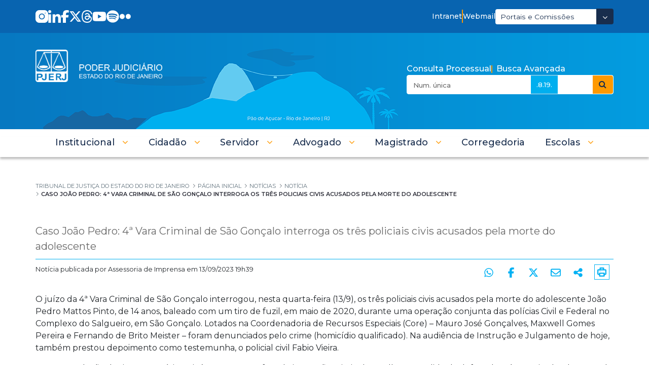

--- FILE ---
content_type: text/html;charset=UTF-8
request_url: https://portaltj.tjrj.jus.br/web/guest/noticias/noticia/-/visualizar-conteudo/5111210/284689024
body_size: 32301
content:
































	
		
		
			<!DOCTYPE html>





























































<html class="ltr" dir=" lang.dir" lang="pt-BR">

<html class="ltr" dir="ltr" lang="pt-BR">
	<head>
		<title>Caso João Pedro: 4ª Vara Criminal de São Gonçalo interroga os três policiais civis acusados pela morte do adolescente  - Tribunal de Justiça do Estado do Rio de Janeiro</title>
		<meta content="initial-scale=1.0, width=device-width" name="viewport" />
		<meta name="google-site-verification" content="QdIyIFLhfWRn-3dS3ceKj1Tn1W9s36KIXxXDbBVhRJg" />


		<link rel="stylesheet" href="/o/theme-tjrj-new/css/jquery.bxslider.css">
		<!--<script src="https://cdn.privacytools.com.br/public_api/banner/autoblock/v3/DPqO21819141.js?t=1"  data-senna-track="permanent"></script>-->
		<script type="text/javascript" data-senna-track="permanent" src="https://cdn-prod.securiti.ai/consent/auto_blocking/ab34fcbb-ee74-4442-962f-59c56823921a/29d0a59d-1bfc-40e2-b95c-64455abe5668.js"></script>
		<script type="text/javascript" src="https://cdn.rybena.com.br/dom/master/latest/rybena.js?positionPlayer=right&positionBar=right&renderTimeout=1000"></script>

		<!-- Start Google tag (gtag.js) -->
		<script async src="https://www.googletagmanager.com/gtag/js?id=G-6HS8HC6BSR"></script>
		<script>
			window.dataLayer = window.dataLayer || [];

			function gtag() {dataLayer.push(arguments);}
			gtag('js', new Date());
			gtag('config', 'G-6HS8HC6BSR');
		</script>
		<!--  End Google Tag Manager -->

		<!-- Start Google Tag Manager -->
		<script>
			(function(w, d, s, l, i) {w[l]
						=w[l]
						||[]
						;w[l].push({'gtm.start':
								new Date().getTime(),event:'gtm.js'});
			var f = d.getElementsByTagName(s)[0],
				j = d.createElement(s),
				dl = l != 'dataLayer' ? '&l=' + l : '';
			j.async = true;
			j.src =
				'https://www.googletagmanager.com/gtm.js?id=' + i + dl;
			f.parentNode.insertBefore(j, f);
			}
			)(window, document, 'script', 'dataLayer', 'GTM-5CJ9RGD');
		</script>
		<!-- End Google Tag Manager -->
































<meta content="text/html; charset=UTF-8" http-equiv="content-type" />









<meta content="noindex" name="robots" />


<script type="importmap">{"imports":{"react-dom":"/o/frontend-js-react-web/__liferay__/exports/react-dom.js","@clayui/breadcrumb":"/o/frontend-taglib-clay/__liferay__/exports/@clayui$breadcrumb.js","@clayui/form":"/o/frontend-taglib-clay/__liferay__/exports/@clayui$form.js","@clayui/popover":"/o/frontend-taglib-clay/__liferay__/exports/@clayui$popover.js","@clayui/charts":"/o/frontend-taglib-clay/__liferay__/exports/@clayui$charts.js","@clayui/shared":"/o/frontend-taglib-clay/__liferay__/exports/@clayui$shared.js","@clayui/localized-input":"/o/frontend-taglib-clay/__liferay__/exports/@clayui$localized-input.js","@clayui/modal":"/o/frontend-taglib-clay/__liferay__/exports/@clayui$modal.js","@clayui/empty-state":"/o/frontend-taglib-clay/__liferay__/exports/@clayui$empty-state.js","react":"/o/frontend-js-react-web/__liferay__/exports/react.js","@clayui/navigation-bar":"/o/frontend-taglib-clay/__liferay__/exports/@clayui$navigation-bar.js","@clayui/color-picker":"/o/frontend-taglib-clay/__liferay__/exports/@clayui$color-picker.js","@clayui/pagination":"/o/frontend-taglib-clay/__liferay__/exports/@clayui$pagination.js","@clayui/icon":"/o/frontend-taglib-clay/__liferay__/exports/@clayui$icon.js","@clayui/table":"/o/frontend-taglib-clay/__liferay__/exports/@clayui$table.js","@clayui/autocomplete":"/o/frontend-taglib-clay/__liferay__/exports/@clayui$autocomplete.js","@clayui/slider":"/o/frontend-taglib-clay/__liferay__/exports/@clayui$slider.js","@clayui/management-toolbar":"/o/frontend-taglib-clay/__liferay__/exports/@clayui$management-toolbar.js","@clayui/multi-select":"/o/frontend-taglib-clay/__liferay__/exports/@clayui$multi-select.js","@clayui/nav":"/o/frontend-taglib-clay/__liferay__/exports/@clayui$nav.js","@clayui/time-picker":"/o/frontend-taglib-clay/__liferay__/exports/@clayui$time-picker.js","@clayui/provider":"/o/frontend-taglib-clay/__liferay__/exports/@clayui$provider.js","@clayui/upper-toolbar":"/o/frontend-taglib-clay/__liferay__/exports/@clayui$upper-toolbar.js","@clayui/panel":"/o/frontend-taglib-clay/__liferay__/exports/@clayui$panel.js","@clayui/loading-indicator":"/o/frontend-taglib-clay/__liferay__/exports/@clayui$loading-indicator.js","@clayui/list":"/o/frontend-taglib-clay/__liferay__/exports/@clayui$list.js","@clayui/drop-down":"/o/frontend-taglib-clay/__liferay__/exports/@clayui$drop-down.js","@clayui/date-picker":"/o/frontend-taglib-clay/__liferay__/exports/@clayui$date-picker.js","@clayui/label":"/o/frontend-taglib-clay/__liferay__/exports/@clayui$label.js","@clayui/data-provider":"/o/frontend-taglib-clay/__liferay__/exports/@clayui$data-provider.js","@liferay/frontend-js-api/data-set":"/o/frontend-js-dependencies-web/__liferay__/exports/@liferay$js-api$data-set.js","@clayui/core":"/o/frontend-taglib-clay/__liferay__/exports/@clayui$core.js","@clayui/pagination-bar":"/o/frontend-taglib-clay/__liferay__/exports/@clayui$pagination-bar.js","@clayui/layout":"/o/frontend-taglib-clay/__liferay__/exports/@clayui$layout.js","@clayui/multi-step-nav":"/o/frontend-taglib-clay/__liferay__/exports/@clayui$multi-step-nav.js","@liferay/frontend-js-api":"/o/frontend-js-dependencies-web/__liferay__/exports/@liferay$js-api.js","@clayui/toolbar":"/o/frontend-taglib-clay/__liferay__/exports/@clayui$toolbar.js","@clayui/css":"/o/frontend-taglib-clay/__liferay__/exports/@clayui$css.js","@clayui/badge":"/o/frontend-taglib-clay/__liferay__/exports/@clayui$badge.js","@clayui/alert":"/o/frontend-taglib-clay/__liferay__/exports/@clayui$alert.js","@clayui/link":"/o/frontend-taglib-clay/__liferay__/exports/@clayui$link.js","@clayui/card":"/o/frontend-taglib-clay/__liferay__/exports/@clayui$card.js","@clayui/progress-bar":"/o/frontend-taglib-clay/__liferay__/exports/@clayui$progress-bar.js","@clayui/tooltip":"/o/frontend-taglib-clay/__liferay__/exports/@clayui$tooltip.js","@clayui/button":"/o/frontend-taglib-clay/__liferay__/exports/@clayui$button.js","@clayui/tabs":"/o/frontend-taglib-clay/__liferay__/exports/@clayui$tabs.js","@clayui/sticker":"/o/frontend-taglib-clay/__liferay__/exports/@clayui$sticker.js"},"scopes":{}}</script><script data-senna-track="temporary">var Liferay = window.Liferay || {};Liferay.Icons = Liferay.Icons || {};Liferay.Icons.controlPanelSpritemap = 'https://portaltj.tjrj.jus.br/o/admin-theme/images/clay/icons.svg';Liferay.Icons.spritemap = 'https://portaltj.tjrj.jus.br/o/theme-tjrj-new/images/clay/icons.svg';</script>
<script data-senna-track="permanent" src="/combo?browserId=chrome&minifierType=js&languageId=pt_BR&t=1769450035347&/o/frontend-js-jquery-web/jquery/jquery.min.js&/o/frontend-js-jquery-web/jquery/init.js&/o/frontend-js-jquery-web/jquery/ajax.js&/o/frontend-js-jquery-web/jquery/bootstrap.bundle.min.js&/o/frontend-js-jquery-web/jquery/collapsible_search.js&/o/frontend-js-jquery-web/jquery/fm.js&/o/frontend-js-jquery-web/jquery/form.js&/o/frontend-js-jquery-web/jquery/popper.min.js&/o/frontend-js-jquery-web/jquery/side_navigation.js" type="text/javascript"></script>
<link data-senna-track="permanent" href="/o/frontend-theme-font-awesome-web/css/main.css?&mac=KWb8CY3oOhD728SI0G+NfXJbH/E=&browserId=chrome&languageId=pt_BR&minifierType=css&themeId=themetjrjnew_WAR_themetjrjnew" rel="stylesheet" type="text/css" />
<link data-senna-track="temporary" href="https://portaltj.tjrj.jus.br/noticias/noticia/-/visualizar-conteudo/5111210/284689024" rel="canonical" />
<link data-senna-track="temporary" href="https://portaltj.tjrj.jus.br/noticias/noticia/-/visualizar-conteudo/5111210/284689024" hreflang="pt-BR" rel="alternate" />
<link data-senna-track="temporary" href="https://portaltj.tjrj.jus.br/noticias/noticia/-/visualizar-conteudo/5111210/284689024" hreflang="x-default" rel="alternate" />

<meta property="og:locale" content="pt_BR">
<meta property="og:locale:alternate" content="pt_BR">
<meta property="og:site_name" content="Tribunal de Justiça do Estado do Rio de Janeiro">
<meta property="og:title" content="Caso João Pedro: 4ª Vara Criminal de São Gonçalo interroga os três policiais civis acusados pela morte do adolescente  - Tribunal de Justiça do Estado do Rio de Janeiro">
<meta property="og:type" content="website">
<meta property="og:url" content="https://portaltj.tjrj.jus.br/noticias/noticia/-/visualizar-conteudo/5111210/284689024">


<link href="https://portaltj.tjrj.jus.br/o/theme-tjrj-new/images/favicon.ico" rel="apple-touch-icon" />
<link href="https://portaltj.tjrj.jus.br/o/theme-tjrj-new/images/favicon.ico" rel="icon" />



<link class="lfr-css-file" data-senna-track="temporary" href="https://portaltj.tjrj.jus.br/o/theme-tjrj-new/css/clay.css?browserId=chrome&amp;themeId=themetjrjnew_WAR_themetjrjnew&amp;minifierType=css&amp;languageId=pt_BR&amp;t=1769460844000" id="liferayAUICSS" rel="stylesheet" type="text/css" />









	<link href="/combo?browserId=chrome&amp;minifierType=css&amp;themeId=themetjrjnew_WAR_themetjrjnew&amp;languageId=pt_BR&amp;com_liferay_asset_publisher_web_portlet_AssetPublisherPortlet_INSTANCE_w3lc0me:%2Fo%2Fasset-publisher-web%2Fcss%2Fmain.css&amp;com_liferay_journal_content_web_portlet_JournalContentPortlet_INSTANCE_footer_12345:%2Fo%2Fjournal-content-web%2Fcss%2Fmain.css&amp;com_liferay_product_navigation_product_menu_web_portlet_ProductMenuPortlet:%2Fo%2Fproduct-navigation-product-menu-web%2Fcss%2Fmain.css&amp;com_liferay_product_navigation_user_personal_bar_web_portlet_ProductNavigationUserPersonalBarPortlet:%2Fo%2Fcom.liferay.product.navigation.user.personal.bar.web%2Fcss%2Fmain.css&amp;com_liferay_site_navigation_menu_web_portlet_SiteNavigationMenuPortlet:%2Fo%2Fsite-navigation-menu-web%2Fcss%2Fmain.css&amp;t=1769460844000" rel="stylesheet" type="text/css"
 data-senna-track="temporary" id="6981fc73" />








<script data-senna-track="temporary" type="text/javascript">
	// <![CDATA[
		var Liferay = Liferay || {};

		Liferay.Browser = {
			acceptsGzip: function() {
				return true;
			},

			

			getMajorVersion: function() {
				return 131.0;
			},

			getRevision: function() {
				return '537.36';
			},
			getVersion: function() {
				return '131.0';
			},

			

			isAir: function() {
				return false;
			},
			isChrome: function() {
				return true;
			},
			isEdge: function() {
				return false;
			},
			isFirefox: function() {
				return false;
			},
			isGecko: function() {
				return true;
			},
			isIe: function() {
				return false;
			},
			isIphone: function() {
				return false;
			},
			isLinux: function() {
				return false;
			},
			isMac: function() {
				return true;
			},
			isMobile: function() {
				return false;
			},
			isMozilla: function() {
				return false;
			},
			isOpera: function() {
				return false;
			},
			isRtf: function() {
				return true;
			},
			isSafari: function() {
				return true;
			},
			isSun: function() {
				return false;
			},
			isWebKit: function() {
				return true;
			},
			isWindows: function() {
				return false;
			}
		};

		Liferay.Data = Liferay.Data || {};

		Liferay.Data.ICONS_INLINE_SVG = true;

		Liferay.Data.NAV_SELECTOR = '#navigation';

		Liferay.Data.NAV_SELECTOR_MOBILE = '#navigationCollapse';

		Liferay.Data.isCustomizationView = function() {
			return false;
		};

		Liferay.Data.notices = [
			
		];

		(function () {
			var available = {};

			var direction = {};

			

				available['pt_BR'] = 'português\x20\x28Brasil\x29';
				direction['pt_BR'] = 'ltr';

			

			Liferay.Language = {
				available,
				direction,
				get: function(key) {
					return key;
				}
			};
		})();

		var featureFlags = {"LPS-170122":false,"LPS-190890":false,"COMMERCE-9410":false,"LPS-172903":false,"LPS-178642":false,"LPS-187284":false,"LRAC-10632":false,"LPS-187285":false,"LPS-189187":false,"LPS-114786":false,"COMMERCE-8087":false,"LRAC-10757":false,"LPS-180090":false,"LPS-170809":false,"LPS-178052":false,"LPS-189856":false,"LPS-188645":false,"LPS-182184":false,"LPS-157670":false,"COMMERCE-11026":false,"LPS-180328":false,"COMMERCE-11028":false,"LPS-169923":false,"LPS-171364":false,"LPS-192282":false,"COMMERCE-11181":false,"LPS-153714":false,"COMMERCE-10890":false,"LPS-170670":false,"LPS-169981":false,"LPS-177664":false,"LPS-177027":false,"LPS-177668":false,"LPS-172416":false,"LPS-172017":false,"LPS-163118":false,"LPS-135430":false,"LPS-134060":false,"LPS-164563":false,"LPS-122920":false,"LPS-148856":false,"LPS-173135":false,"LPS-182728":false,"LPS-167253":false,"LPS-169992":false,"LPS-187142":false,"LPS-183498":false,"LRAC-14055":false,"LPS-187854":false,"LPS-179483":false,"LPS-166479":false,"LPS-165346":false,"LPS-144527":false,"COMMERCE-8949":false,"LPS-188060":false,"LPS-149256":false,"LPS-165482":false,"COMMERCE-11287":false,"LPS-174939":false,"LPS-174816":false,"LPS-186360":false,"LPS-189430":false,"LPS-153332":false,"LPS-179669":false,"LPS-174417":false,"LPS-183882":false,"LPS-155284":false,"LPS-186558":false,"LPS-176083":false,"LPS-158675":false,"LPS-184413":false,"LPS-184016":false,"LPS-180292":false,"LPS-159643":false,"LPS-161033":false,"LPS-164948":false,"LPS-184255":false,"LPS-129412":false,"LPS-183727":false,"LPS-166126":false,"LPS-182512":false,"LPS-187846":false,"LPS-186757":false};

		Liferay.FeatureFlags = Object.keys(featureFlags).reduce(
			(acc, key) => ({
				...acc, [key]: featureFlags[key] === 'true' || featureFlags[key] === true
			}), {}
		);

		Liferay.PortletKeys = {
			DOCUMENT_LIBRARY: 'com_liferay_document_library_web_portlet_DLPortlet',
			DYNAMIC_DATA_MAPPING: 'com_liferay_dynamic_data_mapping_web_portlet_DDMPortlet',
			ITEM_SELECTOR: 'com_liferay_item_selector_web_portlet_ItemSelectorPortlet'
		};

		Liferay.PropsValues = {
			JAVASCRIPT_SINGLE_PAGE_APPLICATION_TIMEOUT: 0,
			UPLOAD_SERVLET_REQUEST_IMPL_MAX_SIZE: 104857600
		};

		Liferay.ThemeDisplay = {

			

			
				getLayoutId: function() {
					return '5234';
				},

				

				getLayoutRelativeControlPanelURL: function() {
					return '/group/guest/~/control_panel/manage?p_p_id=VisualizarConteudoPortlet';
				},

				getLayoutRelativeURL: function() {
					return '/noticias/noticia';
				},
				getLayoutURL: function() {
					return 'https://portaltj.tjrj.jus.br/noticias/noticia';
				},
				getParentLayoutId: function() {
					return '5232';
				},
				isControlPanel: function() {
					return false;
				},
				isPrivateLayout: function() {
					return 'false';
				},
				isVirtualLayout: function() {
					return false;
				},
			

			getBCP47LanguageId: function() {
				return 'pt-BR';
			},
			getCanonicalURL: function() {

				

				return 'https\x3a\x2f\x2fportaltj\x2etjrj\x2ejus\x2ebr\x2fnoticias\x2fnoticia\x2f-\x2fvisualizar-conteudo\x2f5111210\x2f284689024';
			},
			getCDNBaseURL: function() {
				return 'https://portaltj.tjrj.jus.br';
			},
			getCDNDynamicResourcesHost: function() {
				return '';
			},
			getCDNHost: function() {
				return '';
			},
			getCompanyGroupId: function() {
				return '156075';
			},
			getCompanyId: function() {
				return '10112';
			},
			getDefaultLanguageId: function() {
				return 'pt_BR';
			},
			getDoAsUserIdEncoded: function() {
				return '';
			},
			getLanguageId: function() {
				return 'pt_BR';
			},
			getParentGroupId: function() {
				return '10136';
			},
			getPathContext: function() {
				return '';
			},
			getPathImage: function() {
				return '/image';
			},
			getPathJavaScript: function() {
				return '/o/frontend-js-web';
			},
			getPathMain: function() {
				return '/c';
			},
			getPathThemeImages: function() {
				return 'https://portaltj.tjrj.jus.br/o/theme-tjrj-new/images';
			},
			getPathThemeRoot: function() {
				return '/o/theme-tjrj-new';
			},
			getPlid: function() {
				return '5218676';
			},
			getPortalURL: function() {
				return 'https://portaltj.tjrj.jus.br';
			},
			getRealUserId: function() {
				return '10115';
			},
			getRemoteAddr: function() {
				return '10.128.10.2';
			},
			getRemoteHost: function() {
				return '10.128.10.2';
			},
			getScopeGroupId: function() {
				return '10136';
			},
			getScopeGroupIdOrLiveGroupId: function() {
				return '10136';
			},
			getSessionId: function() {
				return '';
			},
			getSiteAdminURL: function() {
				return 'https://portaltj.tjrj.jus.br/group/guest/~/control_panel/manage?p_p_lifecycle=0&p_p_state=maximized&p_p_mode=view';
			},
			getSiteGroupId: function() {
				return '10136';
			},
			getURLControlPanel: function() {
				return '/group/control_panel?refererPlid=5218676';
			},
			getURLHome: function() {
				return 'https\x3a\x2f\x2fportaltj\x2etjrj\x2ejus\x2ebr\x2fweb\x2fguest';
			},
			getUserEmailAddress: function() {
				return '';
			},
			getUserId: function() {
				return '10115';
			},
			getUserName: function() {
				return '';
			},
			isAddSessionIdToURL: function() {
				return false;
			},
			isImpersonated: function() {
				return false;
			},
			isSignedIn: function() {
				return false;
			},

			isStagedPortlet: function() {
				
					
						return true;
					
					
				
			},

			isStateExclusive: function() {
				return false;
			},
			isStateMaximized: function() {
				return false;
			},
			isStatePopUp: function() {
				return false;
			}
		};

		var themeDisplay = Liferay.ThemeDisplay;

		Liferay.AUI = {

			

			getCombine: function() {
				return true;
			},
			getComboPath: function() {
				return '/combo/?browserId=chrome&minifierType=&languageId=pt_BR&t=1769450025151&';
			},
			getDateFormat: function() {
				return '%d/%m/%Y';
			},
			getEditorCKEditorPath: function() {
				return '/o/frontend-editor-ckeditor-web';
			},
			getFilter: function() {
				var filter = 'raw';

				
					
						filter = 'min';
					
					
				

				return filter;
			},
			getFilterConfig: function() {
				var instance = this;

				var filterConfig = null;

				if (!instance.getCombine()) {
					filterConfig = {
						replaceStr: '.js' + instance.getStaticResourceURLParams(),
						searchExp: '\\.js$'
					};
				}

				return filterConfig;
			},
			getJavaScriptRootPath: function() {
				return '/o/frontend-js-web';
			},
			getPortletRootPath: function() {
				return '/html/portlet';
			},
			getStaticResourceURLParams: function() {
				return '?browserId=chrome&minifierType=&languageId=pt_BR&t=1769450025151';
			}
		};

		Liferay.authToken = 'Y1A7uznf';

		

		Liferay.currentURL = '\x2fweb\x2fguest\x2fnoticias\x2fnoticia\x2f-\x2fvisualizar-conteudo\x2f5111210\x2f284689024';
		Liferay.currentURLEncoded = '\x252Fweb\x252Fguest\x252Fnoticias\x252Fnoticia\x252F-\x252Fvisualizar-conteudo\x252F5111210\x252F284689024';
	// ]]>
</script>

<script data-senna-track="temporary" type="text/javascript">window.__CONFIG__= {basePath: '',combine: true, defaultURLParams: null, explainResolutions: false, exposeGlobal: false, logLevel: 'warn', moduleType: 'module', namespace:'Liferay', reportMismatchedAnonymousModules: 'warn', resolvePath: '/o/js_resolve_modules/625fae74-a9bf-448c-9375-5cdbe78437ff', url: '/combo/?browserId=chrome&minifierType=js&languageId=pt_BR&t=1769450025151&', waitTimeout: 60000};</script><script data-senna-track="permanent" src="/o/frontend-js-loader-modules-extender/loader.js?&mac=kuyYLzgmJRuntKLenfFpZdHstco=&browserId=chrome&languageId=pt_BR&minifierType=js" type="text/javascript"></script><script data-senna-track="permanent" src="/combo?browserId=chrome&minifierType=js&languageId=pt_BR&t=1769450025151&/o/frontend-js-aui-web/aui/aui/aui-min.js&/o/frontend-js-aui-web/liferay/modules.js&/o/frontend-js-aui-web/liferay/aui_sandbox.js&/o/frontend-js-aui-web/aui/attribute-base/attribute-base-min.js&/o/frontend-js-aui-web/aui/attribute-complex/attribute-complex-min.js&/o/frontend-js-aui-web/aui/attribute-core/attribute-core-min.js&/o/frontend-js-aui-web/aui/attribute-observable/attribute-observable-min.js&/o/frontend-js-aui-web/aui/attribute-extras/attribute-extras-min.js&/o/frontend-js-aui-web/aui/event-custom-base/event-custom-base-min.js&/o/frontend-js-aui-web/aui/event-custom-complex/event-custom-complex-min.js&/o/frontend-js-aui-web/aui/oop/oop-min.js&/o/frontend-js-aui-web/aui/aui-base-lang/aui-base-lang-min.js&/o/frontend-js-aui-web/liferay/dependency.js&/o/frontend-js-aui-web/liferay/util.js&/o/frontend-js-web/liferay/dom_task_runner.js&/o/frontend-js-web/liferay/events.js&/o/frontend-js-web/liferay/lazy_load.js&/o/frontend-js-web/liferay/liferay.js&/o/frontend-js-web/liferay/global.bundle.js&/o/frontend-js-web/liferay/portlet.js&/o/frontend-js-web/liferay/workflow.js&/o/oauth2-provider-web/js/liferay.js" type="text/javascript"></script>
<script data-senna-track="temporary" type="text/javascript">try {var MODULE_MAIN='staging-taglib@7.0.45/index';var MODULE_PATH='/o/staging-taglib';AUI().applyConfig({groups:{stagingTaglib:{base:MODULE_PATH+"/",combine:Liferay.AUI.getCombine(),filter:Liferay.AUI.getFilterConfig(),modules:{"liferay-export-import-management-bar-button":{path:"export_import_entity_management_bar_button/js/main.js",requires:["aui-component","liferay-search-container","liferay-search-container-select"]}},root:MODULE_PATH+"/"}}});
} catch(error) {console.error(error);}try {var MODULE_MAIN='product-navigation-taglib@6.0.53/index';var MODULE_PATH='/o/product-navigation-taglib';AUI().applyConfig({groups:{controlmenu:{base:MODULE_PATH+"/",combine:Liferay.AUI.getCombine(),filter:Liferay.AUI.getFilterConfig(),modules:{"liferay-product-navigation-control-menu":{path:"control_menu/js/product_navigation_control_menu.js",requires:["aui-node","event-touch"]}},root:MODULE_PATH+"/"}}});
} catch(error) {console.error(error);}try {var MODULE_MAIN='journal-web@5.0.150/index';var MODULE_PATH='/o/journal-web';AUI().applyConfig({groups:{journal:{base:MODULE_PATH+"/js/",combine:Liferay.AUI.getCombine(),filter:Liferay.AUI.getFilterConfig(),modules:{"liferay-journal-navigation":{path:"navigation.js",requires:["aui-component","liferay-portlet-base","liferay-search-container"]},"liferay-portlet-journal":{path:"main.js",requires:["aui-base","liferay-portlet-base","liferay-util-window"]}},root:MODULE_PATH+"/js/"}}});
} catch(error) {console.error(error);}try {var MODULE_MAIN='staging-processes-web@5.0.48/index';var MODULE_PATH='/o/staging-processes-web';AUI().applyConfig({groups:{stagingprocessesweb:{base:MODULE_PATH+"/",combine:Liferay.AUI.getCombine(),filter:Liferay.AUI.getFilterConfig(),modules:{"liferay-staging-processes-export-import":{path:"js/main.js",requires:["aui-datatype","aui-dialog-iframe-deprecated","aui-modal","aui-parse-content","aui-toggler","liferay-portlet-base","liferay-util-window"]}},root:MODULE_PATH+"/"}}});
} catch(error) {console.error(error);}try {var MODULE_MAIN='exportimport-web@5.0.75/index';var MODULE_PATH='/o/exportimport-web';AUI().applyConfig({groups:{exportimportweb:{base:MODULE_PATH+"/",combine:Liferay.AUI.getCombine(),filter:Liferay.AUI.getFilterConfig(),modules:{"liferay-export-import-export-import":{path:"js/main.js",requires:["aui-datatype","aui-dialog-iframe-deprecated","aui-modal","aui-parse-content","aui-toggler","liferay-portlet-base","liferay-util-window"]}},root:MODULE_PATH+"/"}}});
} catch(error) {console.error(error);}try {var MODULE_MAIN='@liferay/frontend-taglib@12.3.4/index';var MODULE_PATH='/o/frontend-taglib';AUI().applyConfig({groups:{"frontend-taglib":{base:MODULE_PATH+"/",combine:Liferay.AUI.getCombine(),filter:Liferay.AUI.getFilterConfig(),modules:{"liferay-management-bar":{path:"management_bar/js/management_bar.js",requires:["aui-component","liferay-portlet-base"]},"liferay-sidebar-panel":{path:"sidebar_panel/js/sidebar_panel.js",requires:["aui-base","aui-debounce","aui-parse-content","liferay-portlet-base"]}},root:MODULE_PATH+"/"}}});
} catch(error) {console.error(error);}try {var MODULE_MAIN='@liferay/frontend-js-state-web@1.0.17/index';var MODULE_PATH='/o/frontend-js-state-web';AUI().applyConfig({groups:{state:{mainModule:MODULE_MAIN}}});
} catch(error) {console.error(error);}try {var MODULE_MAIN='@liferay/frontend-js-react-web@5.0.30/index';var MODULE_PATH='/o/frontend-js-react-web';AUI().applyConfig({groups:{react:{mainModule:MODULE_MAIN}}});
} catch(error) {console.error(error);}try {var MODULE_MAIN='frontend-js-components-web@2.0.52/index';var MODULE_PATH='/o/frontend-js-components-web';AUI().applyConfig({groups:{components:{mainModule:MODULE_MAIN}}});
} catch(error) {console.error(error);}try {var MODULE_MAIN='frontend-editor-alloyeditor-web@5.0.41/index';var MODULE_PATH='/o/frontend-editor-alloyeditor-web';AUI().applyConfig({groups:{alloyeditor:{base:MODULE_PATH+"/js/",combine:Liferay.AUI.getCombine(),filter:Liferay.AUI.getFilterConfig(),modules:{"liferay-alloy-editor":{path:"alloyeditor.js",requires:["aui-component","liferay-portlet-base","timers"]},"liferay-alloy-editor-source":{path:"alloyeditor_source.js",requires:["aui-debounce","liferay-fullscreen-source-editor","liferay-source-editor","plugin"]}},root:MODULE_PATH+"/js/"}}});
} catch(error) {console.error(error);}try {var MODULE_MAIN='contacts-web@5.0.51/index';var MODULE_PATH='/o/contacts-web';AUI().applyConfig({groups:{contactscenter:{base:MODULE_PATH+"/js/",combine:Liferay.AUI.getCombine(),filter:Liferay.AUI.getFilterConfig(),modules:{"liferay-contacts-center":{path:"main.js",requires:["aui-io-plugin-deprecated","aui-toolbar","autocomplete-base","datasource-io","json-parse","liferay-portlet-base","liferay-util-window"]}},root:MODULE_PATH+"/js/"}}});
} catch(error) {console.error(error);}try {var MODULE_MAIN='portal-search-web@6.0.113/index';var MODULE_PATH='/o/portal-search-web';AUI().applyConfig({groups:{search:{base:MODULE_PATH+"/js/",combine:Liferay.AUI.getCombine(),filter:Liferay.AUI.getFilterConfig(),modules:{"liferay-search-bar":{path:"search_bar.js",requires:[]},"liferay-search-custom-filter":{path:"custom_filter.js",requires:[]},"liferay-search-facet-util":{path:"facet_util.js",requires:[]},"liferay-search-modified-facet":{path:"modified_facet.js",requires:["aui-form-validator","liferay-search-facet-util"]},"liferay-search-modified-facet-configuration":{path:"modified_facet_configuration.js",requires:["aui-node"]},"liferay-search-sort-configuration":{path:"sort_configuration.js",requires:["aui-node"]},"liferay-search-sort-util":{path:"sort_util.js",requires:[]}},root:MODULE_PATH+"/js/"}}});
} catch(error) {console.error(error);}try {var MODULE_MAIN='portal-workflow-task-web@5.0.61/index';var MODULE_PATH='/o/portal-workflow-task-web';AUI().applyConfig({groups:{workflowtasks:{base:MODULE_PATH+"/js/",combine:Liferay.AUI.getCombine(),filter:Liferay.AUI.getFilterConfig(),modules:{"liferay-workflow-tasks":{path:"main.js",requires:["liferay-util-window"]}},root:MODULE_PATH+"/js/"}}});
} catch(error) {console.error(error);}try {var MODULE_MAIN='portal-workflow-kaleo-designer-web@5.0.114/index';var MODULE_PATH='/o/portal-workflow-kaleo-designer-web';AUI().applyConfig({groups:{"kaleo-designer":{base:MODULE_PATH+"/designer/js/legacy/",combine:Liferay.AUI.getCombine(),filter:Liferay.AUI.getFilterConfig(),modules:{"liferay-kaleo-designer-autocomplete-util":{path:"autocomplete_util.js",requires:["autocomplete","autocomplete-highlighters"]},"liferay-kaleo-designer-definition-diagram-controller":{path:"definition_diagram_controller.js",requires:["liferay-kaleo-designer-field-normalizer","liferay-kaleo-designer-utils"]},"liferay-kaleo-designer-dialogs":{path:"dialogs.js",requires:["liferay-util-window"]},"liferay-kaleo-designer-editors":{path:"editors.js",requires:["aui-ace-editor","aui-ace-editor-mode-xml","aui-base","aui-datatype","aui-node","liferay-kaleo-designer-autocomplete-util","liferay-kaleo-designer-utils"]},"liferay-kaleo-designer-field-normalizer":{path:"field_normalizer.js",requires:["liferay-kaleo-designer-remote-services"]},"liferay-kaleo-designer-nodes":{path:"nodes.js",requires:["aui-datatable","aui-datatype","aui-diagram-builder","liferay-kaleo-designer-editors","liferay-kaleo-designer-utils"]},"liferay-kaleo-designer-remote-services":{path:"remote_services.js",requires:["aui-io","liferay-portlet-url"]},"liferay-kaleo-designer-templates":{path:"templates.js",requires:["aui-tpl-snippets-deprecated"]},"liferay-kaleo-designer-utils":{path:"utils.js",requires:[]},"liferay-kaleo-designer-xml-definition":{path:"xml_definition.js",requires:["aui-base","aui-component","dataschema-xml","datatype-xml"]},"liferay-kaleo-designer-xml-definition-serializer":{path:"xml_definition_serializer.js",requires:["escape","liferay-kaleo-designer-xml-util"]},"liferay-kaleo-designer-xml-util":{path:"xml_util.js",requires:["aui-base"]},"liferay-portlet-kaleo-designer":{path:"main.js",requires:["aui-ace-editor","aui-ace-editor-mode-xml","aui-tpl-snippets-deprecated","dataschema-xml","datasource","datatype-xml","event-valuechange","io-form","liferay-kaleo-designer-autocomplete-util","liferay-kaleo-designer-editors","liferay-kaleo-designer-nodes","liferay-kaleo-designer-remote-services","liferay-kaleo-designer-utils","liferay-kaleo-designer-xml-util","liferay-util-window"]}},root:MODULE_PATH+"/designer/js/legacy/"}}});
} catch(error) {console.error(error);}try {var MODULE_MAIN='dynamic-data-mapping-web@5.0.92/index';var MODULE_PATH='/o/dynamic-data-mapping-web';!function(){const a=Liferay.AUI;AUI().applyConfig({groups:{ddm:{base:MODULE_PATH+"/js/",combine:Liferay.AUI.getCombine(),filter:a.getFilterConfig(),modules:{"liferay-ddm-form":{path:"ddm_form.js",requires:["aui-base","aui-datatable","aui-datatype","aui-image-viewer","aui-parse-content","aui-set","aui-sortable-list","json","liferay-form","liferay-map-base","liferay-translation-manager","liferay-util-window"]},"liferay-portlet-dynamic-data-mapping":{condition:{trigger:"liferay-document-library"},path:"main.js",requires:["arraysort","aui-form-builder-deprecated","aui-form-validator","aui-map","aui-text-unicode","json","liferay-menu","liferay-translation-manager","liferay-util-window","text"]},"liferay-portlet-dynamic-data-mapping-custom-fields":{condition:{trigger:"liferay-document-library"},path:"custom_fields.js",requires:["liferay-portlet-dynamic-data-mapping"]}},root:MODULE_PATH+"/js/"}}})}();
} catch(error) {console.error(error);}try {var MODULE_MAIN='commerce-product-content-web@4.0.101/index';var MODULE_PATH='/o/commerce-product-content-web';AUI().applyConfig({groups:{productcontent:{base:MODULE_PATH+"/js/",combine:Liferay.AUI.getCombine(),modules:{"liferay-commerce-product-content":{path:"product_content.js",requires:["aui-base","aui-io-request","aui-parse-content","liferay-portlet-base","liferay-portlet-url"]}},root:MODULE_PATH+"/js/"}}});
} catch(error) {console.error(error);}try {var MODULE_MAIN='calendar-web@5.0.78/index';var MODULE_PATH='/o/calendar-web';AUI().applyConfig({groups:{calendar:{base:MODULE_PATH+"/js/",combine:Liferay.AUI.getCombine(),filter:Liferay.AUI.getFilterConfig(),modules:{"liferay-calendar-a11y":{path:"calendar_a11y.js",requires:["calendar"]},"liferay-calendar-container":{path:"calendar_container.js",requires:["aui-alert","aui-base","aui-component","liferay-portlet-base"]},"liferay-calendar-date-picker-sanitizer":{path:"date_picker_sanitizer.js",requires:["aui-base"]},"liferay-calendar-interval-selector":{path:"interval_selector.js",requires:["aui-base","liferay-portlet-base"]},"liferay-calendar-interval-selector-scheduler-event-link":{path:"interval_selector_scheduler_event_link.js",requires:["aui-base","liferay-portlet-base"]},"liferay-calendar-list":{path:"calendar_list.js",requires:["aui-template-deprecated","liferay-scheduler"]},"liferay-calendar-message-util":{path:"message_util.js",requires:["liferay-util-window"]},"liferay-calendar-recurrence-converter":{path:"recurrence_converter.js",requires:[]},"liferay-calendar-recurrence-dialog":{path:"recurrence.js",requires:["aui-base","liferay-calendar-recurrence-util"]},"liferay-calendar-recurrence-util":{path:"recurrence_util.js",requires:["aui-base","liferay-util-window"]},"liferay-calendar-reminders":{path:"calendar_reminders.js",requires:["aui-base"]},"liferay-calendar-remote-services":{path:"remote_services.js",requires:["aui-base","aui-component","liferay-calendar-util","liferay-portlet-base"]},"liferay-calendar-session-listener":{path:"session_listener.js",requires:["aui-base","liferay-scheduler"]},"liferay-calendar-simple-color-picker":{path:"simple_color_picker.js",requires:["aui-base","aui-template-deprecated"]},"liferay-calendar-simple-menu":{path:"simple_menu.js",requires:["aui-base","aui-template-deprecated","event-outside","event-touch","widget-modality","widget-position","widget-position-align","widget-position-constrain","widget-stack","widget-stdmod"]},"liferay-calendar-util":{path:"calendar_util.js",requires:["aui-datatype","aui-io","aui-scheduler","aui-toolbar","autocomplete","autocomplete-highlighters"]},"liferay-scheduler":{path:"scheduler.js",requires:["async-queue","aui-datatype","aui-scheduler","dd-plugin","liferay-calendar-a11y","liferay-calendar-message-util","liferay-calendar-recurrence-converter","liferay-calendar-recurrence-util","liferay-calendar-util","liferay-scheduler-event-recorder","liferay-scheduler-models","promise","resize-plugin"]},"liferay-scheduler-event-recorder":{path:"scheduler_event_recorder.js",requires:["dd-plugin","liferay-calendar-util","resize-plugin"]},"liferay-scheduler-models":{path:"scheduler_models.js",requires:["aui-datatype","dd-plugin","liferay-calendar-util"]}},root:MODULE_PATH+"/js/"}}});
} catch(error) {console.error(error);}try {var MODULE_MAIN='commerce-frontend-impl@4.0.48/index';var MODULE_PATH='/o/commerce-frontend-impl';AUI().applyConfig({groups:{commercefrontend:{base:MODULE_PATH+"/js/",combine:Liferay.AUI.getCombine(),modules:{"liferay-commerce-frontend-management-bar-state":{condition:{trigger:"liferay-management-bar"},path:"management_bar_state.js",requires:["liferay-management-bar"]}},root:MODULE_PATH+"/js/"}}});
} catch(error) {console.error(error);}try {var MODULE_MAIN='item-selector-taglib@5.3.13/index.es';var MODULE_PATH='/o/item-selector-taglib';AUI().applyConfig({groups:{"item-selector-taglib":{base:MODULE_PATH+"/",combine:Liferay.AUI.getCombine(),filter:Liferay.AUI.getFilterConfig(),modules:{"liferay-image-selector":{path:"image_selector/js/image_selector.js",requires:["aui-base","liferay-item-selector-dialog","liferay-portlet-base","uploader"]}},root:MODULE_PATH+"/"}}});
} catch(error) {console.error(error);}try {var MODULE_MAIN='invitation-invite-members-web@5.0.28/index';var MODULE_PATH='/o/invitation-invite-members-web';AUI().applyConfig({groups:{"invite-members":{base:MODULE_PATH+"/invite_members/js/",combine:Liferay.AUI.getCombine(),filter:Liferay.AUI.getFilterConfig(),modules:{"liferay-portlet-invite-members":{path:"main.js",requires:["aui-base","autocomplete-base","datasource-io","datatype-number","liferay-portlet-base","liferay-util-window","node-core"]}},root:MODULE_PATH+"/invite_members/js/"}}});
} catch(error) {console.error(error);}try {var MODULE_MAIN='@liferay/document-library-web@6.0.162/document_library/js/index';var MODULE_PATH='/o/document-library-web';AUI().applyConfig({groups:{dl:{base:MODULE_PATH+"/document_library/js/legacy/",combine:Liferay.AUI.getCombine(),filter:Liferay.AUI.getFilterConfig(),modules:{"document-library-upload-component":{path:"DocumentLibraryUpload.js",requires:["aui-component","aui-data-set-deprecated","aui-overlay-manager-deprecated","aui-overlay-mask-deprecated","aui-parse-content","aui-progressbar","aui-template-deprecated","liferay-search-container","querystring-parse-simple","uploader"]}},root:MODULE_PATH+"/document_library/js/legacy/"}}});
} catch(error) {console.error(error);}</script>


<script data-senna-track="temporary" type="text/javascript">
	// <![CDATA[
		
			
				
				
			
		

		

		
	// ]]>
</script>





	
		

			

			
				<script data-senna-track="permanent" id="googleAnalyticsScript" type="text/javascript">
					(function(i, s, o, g, r, a, m) {
						i['GoogleAnalyticsObject'] = r;

						i[r] = i[r] || function() {
							var arrayValue = i[r].q || [];

							i[r].q = arrayValue;

							(i[r].q).push(arguments);
						};

						i[r].l = 1 * new Date();

						a = s.createElement(o);
						m = s.getElementsByTagName(o)[0];
						a.async = 1;
						a.src = g;
						m.parentNode.insertBefore(a, m);
					})(window, document, 'script', '//www.google-analytics.com/analytics.js', 'ga');

					

					
						
						
							ga('create', 'UA-870424-2', 'auto');
						
					

					

					

					ga('send', 'pageview');

					
						Liferay.on(
							'endNavigate',
							function(event) {
								ga('set', 'page', Liferay.ThemeDisplay.getLayoutRelativeURL());
								ga('send', 'pageview');
							}
						);
					
				</script>
			
		
		
		
	



	
		
		
		

			

			
		
	












	













	
         <meta content="https://portaltj.tjrj.jus.br/noticias/noticia/-/visualizar-conteudo/5111210/284689024" property="og:url">
   		 <meta content="article" property="og:type">
  		 <meta content="Caso João Pedro: 4ª Vara Criminal de São Gonçalo interroga os três policiais civis acusados pela morte do adolescente " property="og:title">
  		 
  		 	<meta content="https://portaltj.tjrj.jus.br/documents/d/global/whatsapp-brands-solid" property="og:image">
  		 
     









<link class="lfr-css-file" data-senna-track="temporary" href="https://portaltj.tjrj.jus.br/o/theme-tjrj-new/css/main.css?browserId=chrome&amp;themeId=themetjrjnew_WAR_themetjrjnew&amp;minifierType=css&amp;languageId=pt_BR&amp;t=1769460844000" id="liferayThemeCSS" rel="stylesheet" type="text/css" />




	<style data-senna-track="temporary" type="text/css">
		.cmp-tabs__content {
    font-weight: 400;
}

@media (max-width: 1200px){
#conteudo-web-videos iframe{
  width: 100%;
}
}

@media (max-width: 992px){
.conteudo iframe {
  width: 100%;
}
}

@media (max-width: 768px){
.bloco-conteudo iframe {
  width: 100%;
}
}




.naveg-vertical-wrapper ul.layouts.level-2,
#p_p_id_portlet_siga_ ul.layouts.level-2 {
  display: block !important;
  transition: height 0.7s;
  overflow: hidden;

  visibility: hidden;
  position: absolute;
}

.naveg-vertical-wrapper li.nav-submenu:hover ul.layouts.level-2,
#p_p_id_portlet_siga_ li.lfr-nav-item:hover ul.layouts.level-2 {
  height: var(--openHeight) !important;
}

[id*=com_liferay_journal_content_web_portlet_JournalContentPortlet] .portlet-content-container .user-tool-asset-addon-entries .lexicon-icon-print {
    display: none;
}

[id*=com_liferay_journal_content_web_portlet_JournalContentPortlet] .portlet-body hr.separator {
    display: none;
}



#portlet_com_liferay_multi_factor_authentication_web_portlet_MFAVerifyPortlet {
  padding: 20px;
  background: #FCFCFC;
  border: 1px solid #E7E7E7;
  /* border: 1px solid #EDEDED; */
  width: 400px;
  margin: 30px auto 60px;
}

#_com_liferay_multi_factor_authentication_web_portlet_MFAVerifyPortlet_otp {
  width: 100% !important;
}

#_com_liferay_multi_factor_authentication_web_portlet_MFAVerifyPortlet_phaseOne .portlet-msg-info {
    background-color: transparent;
    border-color: transparent;
    color: #000;
    padding-left: 0;
}

#_com_liferay_multi_factor_authentication_web_portlet_MFAVerifyPortlet_messageContainer .alert-success {
    background-color: transparent;
    border-color: transparent;
    color: #000;
    padding-left: 0;
}

button#_com_liferay_multi_factor_authentication_web_portlet_MFAVerifyPortlet_sendEmailButton {
    border-width: 0.0625rem;
    border-radius: 0.25rem;
    background: #00afef;
    margin-bottom: 10px;

    display: none;
    text-transform: capitalize;
    width: 328px;
}

button#_com_liferay_multi_factor_authentication_web_portlet_MFAVerifyPortlet_sendEmailButton:hover {
   opacity: 0.9;
}

button#_com_liferay_multi_factor_authentication_web_portlet_MFAVerifyPortlet_submitEmailButton {
    background: #0864b0;
    margin-bottom: 45px;
    padding-right: 14px;
    padding-left: 14px;
    border: 0px solid transparent;
    width: 100%;
}

button#_com_liferay_multi_factor_authentication_web_portlet_MFAVerifyPortlet_submitEmailButton:hover {
    opacity: 0.9;
}

div#_com_liferay_multi_factor_authentication_web_portlet_MFAVerifyPortlet_phaseOne .button-holder {
    position: absolute;
    bottom: 9px;
}

button#_com_liferay_multi_factor_authentication_web_portlet_MFAVerifyPortlet_sendEmailButton span.lfr-btn-label {
    text-transform: capitalize;
}

#_com_liferay_multi_factor_authentication_web_portlet_MFAVerifyPortlet_messageContainer {
  display: none;
}

#_com_liferay_multi_factor_authentication_web_portlet_MFAVerifyPortlet_phaseOne > div.portlet-msg-info {
  margin-bottom: 13px;
}

@media (max-width: 425px) {
  .login-container .input-container {
    width: 280px;
  }
}

@media (max-width: 375px) {
  .login-container .input-container {
    width: 240px;
  }
}

@media (max-width: 320px) {
  .login-container .input-container {
    width: 190px;
  }
}


// essa animação é utilizada apenas para adicionar um listener com JS no evento "animationstart"
// para ocultar o ícone de olho quando ocorre o autofill de senha 
.login-container #_com_liferay_login_web_portlet_LoginPortlet_password:-webkit-autofill {
  animation: autofill-detect 0.001s both;
}

@keyframes autofill-detect {
  from {
    background-color: #fff;
  }
  to {
    background-color: #fff;
  }
}


.journal-content-article .custom-print-button-container { 
z-index: 99 !important; 
right: -43px;
}


.youtube-responsive-container {
    display: flex !important;
    justify-content: center !important;
    width: 100% !important;
    max-width: 100% !important;
}

.youtube-responsive-container iframe {
    aspect-ratio: 16 / 9 !important;
    max-width: 100% !important;
    height: auto !important;
    border: 0 !important;
}

#footer .infoFooter img {
    height: 26px;
}
	</style>





	<style data-senna-track="temporary" type="text/css">

		

			

		

			

		

			

		

			

		

			

		

			

				

					

#p_p_id_com_liferay_site_navigation_breadcrumb_web_portlet_SiteNavigationBreadcrumbPortlet_ .portlet-content {

}




				

			

		

			

		

			

		

			

		

			

		

			

		

			

		

	</style>


<style data-senna-track="temporary" type="text/css">
</style>
<script>
Liferay.Loader.require(
'frontend-js-spa-web@5.0.40/init',
function(frontendJsSpaWebInit) {
try {
(function() {
frontendJsSpaWebInit.default({"navigationExceptionSelectors":":not([target=\"_blank\"]):not([data-senna-off]):not([data-resource-href]):not([data-cke-saved-href]):not([data-cke-saved-href])","cacheExpirationTime":-1,"clearScreensCache":false,"portletsBlacklist":["com_liferay_site_navigation_directory_web_portlet_SitesDirectoryPortlet","com_liferay_nested_portlets_web_portlet_NestedPortletsPortlet","com_liferay_questions_web_internal_portlet_QuestionsPortlet","com_liferay_account_admin_web_internal_portlet_AccountUsersRegistrationPortlet","com_liferay_portal_language_override_web_internal_portlet_PLOPortlet","portlet_siga","portlet_siga_menu","com_liferay_login_web_portlet_LoginPortlet","com_liferay_login_web_portlet_FastLoginPortlet"],"excludedTargetPortlets":["com_liferay_users_admin_web_portlet_UsersAdminPortlet","com_liferay_server_admin_web_portlet_ServerAdminPortlet"],"validStatusCodes":[221,490,494,499,491,492,493,495,220],"debugEnabled":false,"loginRedirect":"","excludedPaths":["/c/document_library","/documents","/image"],"userNotification":{"message":"Parece que isso está demorando mais do que o esperado.","title":"Opa","timeout":30000},"requestTimeout":0})
})();
} catch (err) {
	console.error(err);
}
});

</script><script>
Liferay.Loader.require(
'@liferay/frontend-js-state-web@1.0.17',
function(FrontendJsState) {
try {
} catch (err) {
	console.error(err);
}
});

</script>



















<script data-senna-track="temporary" type="text/javascript">
	if (window.Analytics) {
		window._com_liferay_document_library_analytics_isViewFileEntry = false;
	}
</script>













<script type="text/javascript">
Liferay.on(
	'ddmFieldBlur', function(event) {
		if (window.Analytics) {
			Analytics.send(
				'fieldBlurred',
				'Form',
				{
					fieldName: event.fieldName,
					focusDuration: event.focusDuration,
					formId: event.formId,
					formPageTitle: event.formPageTitle,
					page: event.page,
					title: event.title
				}
			);
		}
	}
);

Liferay.on(
	'ddmFieldFocus', function(event) {
		if (window.Analytics) {
			Analytics.send(
				'fieldFocused',
				'Form',
				{
					fieldName: event.fieldName,
					formId: event.formId,
					formPageTitle: event.formPageTitle,
					page: event.page,
					title:event.title
				}
			);
		}
	}
);

Liferay.on(
	'ddmFormPageShow', function(event) {
		if (window.Analytics) {
			Analytics.send(
				'pageViewed',
				'Form',
				{
					formId: event.formId,
					formPageTitle: event.formPageTitle,
					page: event.page,
					title: event.title
				}
			);
		}
	}
);

Liferay.on(
	'ddmFormSubmit', function(event) {
		if (window.Analytics) {
			Analytics.send(
				'formSubmitted',
				'Form',
				{
					formId: event.formId,
					title: event.title
				}
			);
		}
	}
);

Liferay.on(
	'ddmFormView', function(event) {
		if (window.Analytics) {
			Analytics.send(
				'formViewed',
				'Form',
				{
					formId: event.formId,
					title: event.title
				}
			);
		}
	}
);

</script><script>

</script>

	</head>

	<body class="chrome controls-visible  yui3-skin-sam guest-site signed-out public-page site">

		<!-- Start Google Tag Manager (noscript) -->
		<noscript>
			<iframe title="Google Tag Manager" src="https://www.googletagmanager.com/ns.html?id=GTM-5CJ9RGD"
				height="0" width="0" class="d-none invisible">
				<p>Google Tag Manager</p>
			</iframe>
			<p>JavaScript is not enabled!</p>
		</noscript>
		<!-- End Google Tag Manager (noscript) -->














































	<nav aria-label="Links rápidos" class="bg-dark cadmin quick-access-nav text-center text-white" id="wihc_quickAccessNav">
		
			
				<a class="d-block p-2 sr-only sr-only-focusable text-reset" href="#main-content">
		Pular para o Conteúdo principal
	</a>
			
			
		
	</nav>








































































		<div class="container-fluid position-relative" id="wrapper">
			<header id="banner" role="banner">
<!-- Inicio da Navegacao Topo -->
<div id="barra" class="d-flex align-items-center">
	<div class="container navigation-container">
		<div class="atalhosWrapper">	
			<div class="menuTopoEsquerdo w-100 justify-content-between">
				<div class="redeSocial">
    <ul>
         <li>
            <a class="instagramIcon"
                href="https://www.instagram.com/tjrjoficial/" 
                target="_blank" title="Acessar o Instagram">
                    <img src="/o/theme-tjrj-new/images/icons/instagram.svg" alt="Icone do instagram do TJRJ">
            </a>
        </li>
        <li>
            <a class="linkedinIcon"
                href="https://www.linkedin.com/company/tjrjoficial/" 
                target="_blank" title="Acessar o Linkedin">
                    <img src="/o/theme-tjrj-new/images/icons/linkedin.png" alt="Icone do Linkedin do TJRJ">
            </a>
        </li>
        <li>
            <a class="facebookIcon"
                href="https://www.facebook.com/tjrjoficial" 
                target="_blank" title="Acessar o Facebook">
                    <img src="/o/theme-tjrj-new/images/icons/facebook.svg" alt="Icone do facebook do TJRJ">
            </a>
        </li>
        <li>
            <a class="xIcon"
                href="https://twitter.com/tjrjoficial" 
                target="_blank" title="Acessar o Twitter">
                <img src="/o/theme-tjrj-new/images/icons/x-twitter.svg" alt="Icone do twitter do TJRJ">
            </a>
        </li>
         <li>
            <a class="threadsIcon"
                href="https://www.threads.com/@tjrjoficial?igshid=NTc4MTIwNjQ2YQ%3D%3D" 
                target="_blank" title="Acessar o Threads">
                    <img src="/o/theme-tjrj-new/images/icons/threads.png" alt="Icone do Threads do TJRJ">
            </a>
        </li>
        <li>
            <a class="youtubeIcon"
                href="https://www.youtube.com/user/pjerjoficial" 
                target="_blank" title="Acessar o YouTube">
                    <img src="/o/theme-tjrj-new/images/icons/youtubeNew.svg" alt="Icone do youtube do TJRJ">
            </a>
        </li>
        <li>
            <a class="spotifyIcon"
                href="https://open.spotify.com/show/1UxKUZNqq8kSssLWag7DL9" 
                target="_blank" title="Acessar o Spotify">
                    <img src="/o/theme-tjrj-new/images/icons/spotify.svg" alt="Icone do spotify do TJRJ">
            </a>
        </li>
        <li>
            <a class="flickrIcon"
                href="https://www.flickr.com/photos/pjerjoficial/" 
                target="_blank" title="Acessar o Flickr">
                    <img src="/o/theme-tjrj-new/images/icons/flickr.svg" alt="Icone do flickr do TJRJ">
            </a>
        </li>
    </ul>	
</div>				<div class="p-0 col-lg-7 col-sm-6 col-2 header-search">
					<div class="header-search-widget-wrapper w-100">
						<div class="mobile-close-search" title="Fechar pesquisa na versão mobile"><span class="d-none">Close button</span></div>
					</div>
					<a class="textBuscaTopo position-absolute" title="Buscar no site">
						<img class="header-search-search-icon" src="/o/theme-tjrj-new/images/footer/busca-portal.png" alt="Icone de pesquisa">
						<span class="header-search-search-text">Busca no site</span>
					</a>
				</div>

			</div>
			<div class="d-flex flex-column menuTopoDireito px-0">
<div class="redeSocial">
    <ul>
         <li>
            <a class="instagramIcon"
                href="https://www.instagram.com/tjrjoficial/" 
                target="_blank" title="Acessar o Instagram">
                    <img src="/o/theme-tjrj-new/images/icons/instagram.svg" alt="Icone do instagram do TJRJ">
            </a>
        </li>
        <li>
            <a class="linkedinIcon"
                href="https://www.linkedin.com/company/tjrjoficial/" 
                target="_blank" title="Acessar o Linkedin">
                    <img src="/o/theme-tjrj-new/images/icons/linkedin.png" alt="Icone do Linkedin do TJRJ">
            </a>
        </li>
        <li>
            <a class="facebookIcon"
                href="https://www.facebook.com/tjrjoficial" 
                target="_blank" title="Acessar o Facebook">
                    <img src="/o/theme-tjrj-new/images/icons/facebook.svg" alt="Icone do facebook do TJRJ">
            </a>
        </li>
        <li>
            <a class="xIcon"
                href="https://twitter.com/tjrjoficial" 
                target="_blank" title="Acessar o Twitter">
                <img src="/o/theme-tjrj-new/images/icons/x-twitter.svg" alt="Icone do twitter do TJRJ">
            </a>
        </li>
         <li>
            <a class="threadsIcon"
                href="https://www.threads.com/@tjrjoficial?igshid=NTc4MTIwNjQ2YQ%3D%3D" 
                target="_blank" title="Acessar o Threads">
                    <img src="/o/theme-tjrj-new/images/icons/threads.png" alt="Icone do Threads do TJRJ">
            </a>
        </li>
        <li>
            <a class="youtubeIcon"
                href="https://www.youtube.com/user/pjerjoficial" 
                target="_blank" title="Acessar o YouTube">
                    <img src="/o/theme-tjrj-new/images/icons/youtubeNew.svg" alt="Icone do youtube do TJRJ">
            </a>
        </li>
        <li>
            <a class="spotifyIcon"
                href="https://open.spotify.com/show/1UxKUZNqq8kSssLWag7DL9" 
                target="_blank" title="Acessar o Spotify">
                    <img src="/o/theme-tjrj-new/images/icons/spotify.svg" alt="Icone do spotify do TJRJ">
            </a>
        </li>
        <li>
            <a class="flickrIcon"
                href="https://www.flickr.com/photos/pjerjoficial/" 
                target="_blank" title="Acessar o Flickr">
                    <img src="/o/theme-tjrj-new/images/icons/flickr.svg" alt="Icone do flickr do TJRJ">
            </a>
        </li>
    </ul>	
</div>
				<div class="d-flex w-100 justify-content-between justify-content-between justify-content-md-end row search-select-content flex-nowrap">					
					<div class="menuLogon d-flex align-items-center">
						<ul>
								<li>
									<a accessKey="l" href="/group/intranet" data-senna-off="true" class="orangeBorder"><span class="iconLogin"><span class="d-none">Icone de Login</span></span> Intranet</a>
								</li>
							<li>
								<a accessKey="w" href="https://outlook.office.com/" target="_blank" title="Acessar o Webmail">Webmail</a>
							</li>
						</ul>
					</div>
					<div class="p-0 col-sm-2 col-2 webmail-content">
						<a href="https://outlook.office.com/" title="Acessar o Webmail">Webmail</a>
					</div>
					<div class="p-0 col-lg-7 col-sm-6 col-8 header-nav-menu-select-widget-wrapper">






































































	

	<div class="portlet-boundary portlet-boundary_com_liferay_site_navigation_menu_web_portlet_SiteNavigationMenuPortlet_  portlet-static portlet-static-end portlet-barebone portlet-navigation " id="p_p_id_com_liferay_site_navigation_menu_web_portlet_SiteNavigationMenuPortlet_INSTANCE_header_select_navigation_menu_10136_">
		<span id="p_com_liferay_site_navigation_menu_web_portlet_SiteNavigationMenuPortlet_INSTANCE_header_select_navigation_menu_10136"></span>




	

	
		
			


































	
	
	
		
<section class="portlet" id="portlet_com_liferay_site_navigation_menu_web_portlet_SiteNavigationMenuPortlet_INSTANCE_header_select_navigation_menu_10136">


	<div class="portlet-content">

		<div class="autofit-float autofit-row portlet-header">

			<div class="autofit-col autofit-col-end">
				<div class="autofit-section">
					<span class="d-none">Autofit Section</span>
				</div>
			</div>
		</div>

		
			<div class=" portlet-content-container">
				


	<div class="portlet-body">



	
		
			
			
				
					







































	

	








	

				

				
					
					
						


	

		




















	

		

		
			
					
  <div class="input-group sites-tjrj-container">
		<button accessKey="s" type="button" class="btn btn-link dropdown-button">Portais e Comissões</button>
    
    <div class="input-group-append">
      <button class="btn btn-outline-secondary dropdown-toggle" type="button" data-toggle="dropdown" aria-haspopup="true" aria-expanded="false"><i class="icon-angle-down"><span class="d-none">Icon angle down</span></i></button>
      
      <div class="dropdown-menu dropdown-tjrj-new">
          
          <div class="sites-descricao">
            <a class="dropdown-item sites-tjrjnew-topo" href="https://portaltj.tjrj.jus.br/web/centro-de-inteligencia">Centro de Inteligência
            </a>
          </div>
          
          <div class="sites-descricao">
            <a class="dropdown-item sites-tjrjnew-topo" href="https://portaltj.tjrj.jus.br/web/guest/comaq">COMAQ
                <p class="descricao-tjrjnew-topo">
                  Comissão de Políticas Institucionais para Eficiência Operacional e Qualidade dos Serviços Judiciais
                </p>
            </a>
          </div>
          
          <div class="sites-descricao">
            <a class="dropdown-item sites-tjrjnew-topo" href="https://portaltj.tjrj.jus.br/web/guest/acessibilidade">COMAI
                <p class="descricao-tjrjnew-topo">
                  Comissão Permanente de Acessibilidade
                </p>
            </a>
          </div>
          
          <div class="sites-descricao">
            <a class="dropdown-item sites-tjrjnew-topo" href="https://portaltj.tjrj.jus.br/web/guest/institucional/comite-gestor-regional-1-grau">Comitê Gestor Regional da Política de Atenção Prioritária ao 1º Grau de Jurisdição
            </a>
          </div>
          
          <div class="sites-descricao">
            <a class="dropdown-item sites-tjrjnew-topo" href="https://portaltj.tjrj.jus.br/web/guest/comites-de-promocao-de-igualdade-de-genero-e-de-prevencao-e-enfrentamento-dos-assedios-moral-e-sexual-e-da-discriminacao-cogens">COGENS
                <p class="descricao-tjrjnew-topo">
                  Comitês de Promoção da Igualdade de Gênero e de Prevenção e Enfrentamento dos Assédios Moral e Sexual e da Discriminação
                </p>
            </a>
          </div>
          
          <div class="sites-descricao">
            <a class="dropdown-item sites-tjrjnew-topo" href="https://portaltj.tjrj.jus.br/observatorio-judicial-violencia-mulher/coordenadoria-estadual-da-mulher-em-situacao-de-violencia-domestica-e-familiar-coem">COEM
                <p class="descricao-tjrjnew-topo">
                  Coordenadoria Estadual da Mulher em Situação de Violência Doméstica e Familiar
                </p>
            </a>
          </div>
          
          <div class="sites-descricao">
            <a class="dropdown-item sites-tjrjnew-topo" href="https://www.tjrj.jus.br/pt/estatisticas/sala-iris">Estatísticas
            </a>
          </div>
          
          <div class="sites-descricao">
            <a class="dropdown-item sites-tjrjnew-topo" href="https://portaltj.tjrj.jus.br/web/gmf">GMF
                <p class="descricao-tjrjnew-topo">
                  Grupo de Monitoramento e Fiscalização do Sistema Carcerário no âmbito do PJERJ
                </p>
            </a>
          </div>
          
          <div class="sites-descricao">
            <a class="dropdown-item sites-tjrjnew-topo" href="https://portaltj.tjrj.jus.br/web/museu">Museu da Justiça
            </a>
          </div>
          
          <div class="sites-descricao">
            <a class="dropdown-item sites-tjrjnew-topo" href="https://portaltj.tjrj.jus.br/nucleo-de-atencao-e-promocao-a-justica-social-napjus">NAPJUS
                <p class="descricao-tjrjnew-topo">
                  Núcleo de Atenção e Promoção à Justiça Social
                </p>
            </a>
          </div>
          
          <div class="sites-descricao">
            <a class="dropdown-item sites-tjrjnew-topo" href="https://portaltj.tjrj.jus.br/web/nucleo-de-cooperacao/pagina-inicial">NUCOOP
                <p class="descricao-tjrjnew-topo">
                  Núcleo de Cooperação
                </p>
            </a>
          </div>
          
          <div class="sites-descricao">
            <a class="dropdown-item sites-tjrjnew-topo" href="https://portaltj.tjrj.jus.br/web/guest/institucional/mediacao">NUPEMEC
                <p class="descricao-tjrjnew-topo">
                  Núcleo Permanente de Métodos Consensuais de Solução de Conflitos - Mediação e Conciliação
                </p>
            </a>
          </div>
          
          <div class="sites-descricao">
            <a class="dropdown-item sites-tjrjnew-topo" href="https://portaltj.tjrj.jus.br/web/guest/observatorio-judicial-violencia-mulher">Observatório Judicial de Violência Contra a Mulher
            </a>
          </div>
          
          <div class="sites-descricao">
            <a class="dropdown-item sites-tjrjnew-topo" href="https://portaltj.tjrj.jus.br/web/guest/codiv">Portal da Dívida Ativa
            </a>
          </div>
          
          <div class="sites-descricao">
            <a class="dropdown-item sites-tjrjnew-topo" href="https://portaltj.tjrj.jus.br/web/guest/governanca-institucional">Portal da Governança
            </a>
          </div>
          
          <div class="sites-descricao">
            <a class="dropdown-item sites-tjrjnew-topo" href="https://portaltj.tjrj.jus.br/web/portal-da-infancia-e-juventude/home">Portal da Infância e Juventude e Idoso
            </a>
          </div>
          
          <div class="sites-descricao">
            <a class="dropdown-item sites-tjrjnew-topo" href="https://portaltj.tjrj.jus.br/web/guest/lgpd">Portal da LGPD
            </a>
          </div>
          
          <div class="sites-descricao">
            <a class="dropdown-item sites-tjrjnew-topo" href="https://portaltj.tjrj.jus.br/web/portal-conhecimento">Portal do Conhecimento
            </a>
          </div>
          
          <div class="sites-descricao">
            <a class="dropdown-item sites-tjrjnew-topo" href="https://portaltj.tjrj.jus.br/portal-do-direito-e-saude">Portal do Direito e Saúde
            </a>
          </div>
          
          <div class="sites-descricao">
            <a class="dropdown-item sites-tjrjnew-topo" href="https://portaltj.tjrj.jus.br/web/portal-do-vitaliciamento">Portal do Vitaliciamento
            </a>
          </div>
          
          <div class="sites-descricao">
            <a class="dropdown-item sites-tjrjnew-topo" href="https://portaltj.tjrj.jus.br/web/juizados-especiais">Portal dos Juizados Especiais
            </a>
          </div>
          
          <div class="sites-descricao">
            <a class="dropdown-item sites-tjrjnew-topo" href="https://portaltj.tjrj.jus.br/web/precatorios">Portal dos Precatórios
            </a>
          </div>
          
          <div class="sites-descricao">
            <a class="dropdown-item sites-tjrjnew-topo" href="https://portaltj.tjrj.jus.br/portal-dos-precedentes-e-acoes-coletivas">Portal dos Precedentes e Ações Coletivas
            </a>
          </div>
          
          <div class="sites-descricao">
            <a class="dropdown-item sites-tjrjnew-topo" href="https://portaltj.tjrj.jus.br/group/sgtec/noticias">Portal SGTEC
            </a>
          </div>
          
          <div class="sites-descricao">
            <a class="dropdown-item sites-tjrjnew-topo" href="https://portaltj.tjrj.jus.br/web/guest/seguranca-da-informacao">Segurança da Informação
            </a>
          </div>
          
          <div class="sites-descricao">
            <a class="dropdown-item sites-tjrjnew-topo" href="https://portaltj.tjrj.jus.br/web/juizados-especiais/turmas-recursais-e-turmas-de-uniformizacao">Turmas Recursais e Turmas de Uniformização
            </a>
          </div>
      </div>
    </div>
  </div>

<script>
	const dropdownButton = document.querySelector(".sites-tjrj-container .dropdown-button");
	
	dropdownButton.onclick = (event) => {
		event.stopPropagation();
		document.querySelector(".sites-tjrj-container .dropdown-toggle").click();
	}
</script>

<style>	
	.sites-tjrj-container {
		flex-wrap: nowrap;
	}
	.menuLogon > ul > li > .orangeBorder > .iconLogin {
  display: none !important;
}	
	
	.sites-tjrj-container .dropdown-button {
		background: white;
    border-radius: 0.25rem 0 0 0.25rem;
    font-size: 13.8px;
    height: 30px;
    line-height: 1.5;
    color: var(--azul-escuro);
    margin: 1px 0 0;
    padding: 0 10px;
    flex: 1;
		width: 220px;
		text-decoration: none;
		text-align: left;
		border: none;
	}
	@media (min-width: 450px){
		.signed-in .sites-tjrj-container .dropdown-button{
		width: 333px;
		}
	}
</style>
			
			
		
	
	
	
	


	
	

					
				
			
		
	
	



	</div>

			</div>
		
	</div>
</section>
	

		
		
	







	</div>






					</div>
				</div>
			</div>
		</div>
	</div>	
</div>
<!-- Fim da Navegacao Topo -->

<!-- Inicio do Banner -->
<div class="bannerPrincipalTJRJ" style="background-image: url(https://portaltj.tjrj.jus.br/documents/10136/401919710/pao-de-acucar.png2600.png/2a12ccb0-3937-1102-71e7-4570bdabc69d?version=1.0&t=1750880814491);">
	<div class="menuObjMobile">
		<button title="Abrir menu mobile" class="navbar-toggler menuMobileSVG" type="button" id="openMenuMobile">
			<span class="d-none">Abrir menu mobile</span>
  		</button>
	</div>
	<div class="container banner-container">
		<div class="controleRotativo">
			<div class="logoMenuConsulta justify-content-between">
				<div class="d-flex align-items-start h-100" title="TJRJ">
					<a accessKey="h" href=https://portaltj.tjrj.jus.br/web/guest>
						<div class="logoTJRJ">
							<img src="/o/theme-tjrj-new/images/header/logo-tjrj.png" alt="Logo TJRJ">
						</div>
					</a>
				</div>
				<div class="portletConsultaProce align-items-center">




































	

	<div class="portlet-boundary portlet-boundary_portletconsultaprocessualatual_  portlet-static portlet-static-end portlet-barebone portlet-consulta-processual " id="p_p_id_portletconsultaprocessualatual_">
		<span id="p_portletconsultaprocessualatual"></span>




	

	
		
			


































	
	
	
		
<section class="portlet" id="portlet_portletconsultaprocessualatual">


	<div class="portlet-content">

		<div class="autofit-float autofit-row portlet-header">

			<div class="autofit-col autofit-col-end">
				<div class="autofit-section">
					<span class="d-none">Autofit Section</span>
				</div>
			</div>
		</div>

		
			<div class=" portlet-content-container">
				


	<div class="portlet-body">



	
		
			
			
				
					







































	

	








	

				

				
					
					
						


	

		










<script>
	//definicao da variavel para scripts legados de outros sistemas,
	//que utilizaram o $jq (jQuery) do portal antigo.
	var $jq = $;
</script>
<div class='consulta-inicial'>

	<div class="topo"><span class="d-none">Topo</span></div>

	<div class='meio'>
		<div class="conteudo titulo"><span class="d-none">Conteudo do titulo</span></div>

		<div class="conteudo formulario-">
			












<link href="/o/br.jus.tjrj.dxp.portal.consultaprocessualAtual/css/portlet-consulta-processual-inicial.css" rel="stylesheet" type="text/css">

<style>
	#numeracaoUnica .parte-1-proccnj,
	#numeracaoUnica .parte-2-proccnj {
		height: 38px;
		max-width: 245px;
	} 

	#numeracaoUnica label {
		height: 38px;
		width: 53px;
	}
</style>


	<div class="busca-avancada">
		<span class="first">Consulta Processual </span> <a href="/processos" target="_self" class="orangeBorder">Busca Avançada</a>
	</div>


<div class="consulta-incial formulario">

	<form	id="form"
			class="form-consulta"
			name="formConsInicial" 
			method="post" 
			enctype="application/x-www-form-urlencoded" 
	 		onsubmit="return validaFormConsInicial(this);">

			<div id="selOpacaoNumeracao" style=" display:none">
				





















































<div class="form-group input-select-wrapper">
	

	

	<select class="form-control"  id="selOpcaoNumeracao"  name="selOpcaoNumeracao" onChange="mudarNumeracao();mudarLabel();restringirConteudo();consProcIni.definirOrigemPadrao('1')"  title="Deseja buscar pela Numeração Única ou Númeração Antiga?"  >
		

		

		<option class=""  selected  value="1"  >

Num. única</option>
						
						
						
								

















































<option class=""    value="2"  >

Num. antiga</option>
	</select>

	

	
</div>
			</div>
	        
	    <div id="numeracaoAntiga"  style="display: none">
	      <!-- elemento necessÃ¡rio para a consulta de execuÃ§Ã£o fiscal -->
	      <input type="hidden" value="" name="N" id="N" />
	      
			





















































<div class="form-group input-select-wrapper">
	
		<label class=" control-label" for="selOrigem">
			Origem:

			

			

			
		</label>
	

	

	<select class="form-control"  id="selOrigem"  name="form:btorigem" onChange="textoOpcionalVep(this.value); alterar(this.value); mensagemExecucaoFiscal(); mudarLabel(); restringirConteudo();"  title="Selecione a origem desejada"  >
		

		

		<option class=""    value="1"  >

Juizado / 1ªInst</option>
				

















































<option class=""    value="2"  >

TJ (2ªInst)</option>
				

















































<option class=""    value="5"  >

Precatórios Judiciais</option>
				

















































<option class=""    value="7"  >

Cons. Magistratura</option>
	</select>

	

	
</div>

	      <span id="form:selectOneRadio">
	      	<span id="opcaoSegundaInstancia" style="display: none; margin-top: 5px;">
	      		<span id="form:selectOneRadio1">
	              <span class="d-inline-block mb-2" title="Número de processo">
	              	  


























































	<div class="radio">





	<label class="" for="form-selectOneRadio1_1">
		





	
	
	

		

		<input checked class="field"  id="form-selectOneRadio1_1" name="form:selectOneRadio1" onChange="aplicarMascara(document.getElementById('selOrigem').value); mudarLabel();"  title="Número de processo" type="radio" value="1"   />
	
	
	
	





	
			Num. de Processo
		</label>
	



	</div>



	              </span>
	              <br />
	              <span class="d-inline-block mb-2" title="Número de protocolo">
	              	  


























































	<div class="radio">





	<label class="" for="form-selectOneRadio1_3">
		





	
	
	

		

		<input  class="field"  id="form-selectOneRadio1_3" name="form:selectOneRadio1" onChange="aplicarMascara(document.getElementById('selOrigem').value); mudarLabel();"  title="Número de protocolo" type="radio" value="2"   />
	
	
	
	





	
			Num. de Protocolo
		</label>
	



	</div>



	              </span>
	  
	              <br />
	          	</span>
	          </span>
	       </span>
	          
	      	<div class="mt-1"><span class="d-none">Espaçamento</span></div>
	      
	      	<label id="labelNumeroProcesso">
	          	Número de processo:</label><br />
	      	<label id="labelNumero" for="txtNumero" class="d-none">Número:</label>
	          	      
	  		


























































	<div class="form-group form-group-inline consulta-processual-input input-text-wrapper">









	
	
	
	
	
	

		

		
			
			
			
			
				<input  class="field txtInput form-control"  id="txtNumero"    name="form:btnumero"    title="Informe o número do processo" type="text" value=""  maxlength="20"  />
			
		

		
	







	</div>



	          
	  	  	<span id="texto_opcional_vep" style="display:none">ou</span>
	  	  
	      	<span id='form:mensagem'><span class="d-none">Mensagem</span></span>
	      	<span id="opcaoVep" style="display: none;">
		  		


























































	<div class="form-group form-group-inline consulta-processual-input sem-margem input-text-wrapper">





	<label class=" control-label" for="form:nprotocolo">
		
				Número de Protocolo:
			</label>
		





	
	
	
	
	
	

		

		
			
			
			
			
				<input  class="field txtInput form-control"  id="form:nprotocolo"    name="form:nprotocolo"     type="text" value=""   />
			
		

		
	





	



	</div>



	          
				<span>ou</span>
				
	          <div id="form:tipoConsulta">
	              <div>
	              	  


























































	<div class="radio">





	<label class="" for="form-tipoConsulta_1">
		





	
	
	

		

		<input checked class="field"  id="form-tipoConsulta_1" name="form:tipoConsulta"    type="radio" value="ifp"   />
	
	
	
	





	
			IFP
		</label>
	



	</div>



	              </div>
	              <div>
	              	  


























































	<div class="radio">





	<label class="" for="form-tipoConsulta_3">
		





	
	
	

		

		<input  class="field"  id="form-tipoConsulta_3" name="form:tipoConsulta"    type="radio" value="numero"   />
	
	
	
	





	
			Nº VEP
		</label>
	



	</div>



	              </div>
	          </div>
	          
	          


























































	<div class="form-group form-inline consulta-processual-input sem-margem input-text-wrapper">





	<label class=" control-label" for="form:id">
		
				ID:
			</label>
		





	
	
	
	
	
	

		

		
			
			
			
			
				<input  class="field txtInput form-control"  id="form:id"    name="form:id"     type="text" value=""  onblur="formataIDVEP(this)"  />
			
		

		
	





	



	</div>



	      </span>
	      
		  <div class="mt-1 mb-3"><span class="d-none">Espaçamento</span></div>
	      
	      <div class="button-holder pull-right" >
                






















































	
	
		<button
			class="btn btn-consulta-atual btn-primary"

			

			id="form:commandButton2"

			
				name="form:commandButton2"
			

			
				
				
			

			type="submit"

			
			title="Pesquisar" 
		>
	



	<i class="icon-search"></i>



	<span class="lfr-btn-label">Salvar</span>





	
	
		</button>
	







	      		
			</div>
	      <div class="clearfix mt-1"><span class="d-none">clearfix</span></div>
	      
	      <div id="mensagemExecucao" style="display: none; text-align: justify;">
	          Para visualizar os andamentos processuais posteriores ao dia 08 de dezembro da execução
	          fiscal estadual. Utilize a opção "Juizado / 1ª Instância" Os movimentos anteriores
	          a essa data e os movimentos não cartorários permaneceram disponíveis pela opção
	          "Execução Fiscal Estadual"
	      </div>
	  </div> 
	  <div id="numeracaoUnica" class="d-flex align-items-center" style=" display: flex;">
			<label for="parte1ProcCNJ" class="d-none">Num. única</label>
	  		


























































	<div class="form-group form-group-inline form-inline consulta-processual-input sem-margem input-text-wrapper">









	
	
	
	
	
	

		

		
			
			
			
			
				<input  class="field txtInput parte-1-proccnj form-control"  id="parte1ProcCNJ"    name="parte1ProcCNJ"   placeholder="Num. única" title="Informe Primeira parte da numeração do processo" type="text" value=""  accesskey="c" size="15" maxlength="25"  />
			
		

		
	







	</div>



	  			
			<label class="d-flex flex-shrink-0 justify-content-center align-items-center border-top border-bottom">.8.19.</label>
			
			<label for="parte2ProcCNJ" class="d-none">Num. única 2</label>
	  		


























































	<div class="form-group form-group-inline form-inline consulta-processual-input sem-margem input-text-wrapper">









	
	
	
	
	
	

		

		
			
			
			
			
				<input  class="field txtInput parte-2-proccnj form-control"  id="parte2ProcCNJ"    name="parte2ProcCNJ"    title="Informe o último conjunto da numeração do processo" type="text" value=""  size="6" maxlength="4"  />
			
		

		
	







	</div>


			
			
	        <br>
	        <span id='mensagemCNJ'><span class="d-none">Mensagem CNJ</span></span>
	        
	      	<br />
	      	
	      	<div class="button-holder pull-right" >
		     	






















































	
	
		<button
			class="btn btn-consulta-atual btn-primary"

			

			id="form:commandButton3"

			
				name="form:commandButton3"
			

			
				
				
			

			type="submit"

			
			title="Pesquisar" 
		>
	



	<i class="icon-search"></i>







	
	
		</button>
	







		      		
		    </div>
	      	
	      	<div class="clearfix"><span class="d-none">Clearfix</span></div>
		</div>
	</form>
	

</div>

<script>
AUI().use(
  'aui-base',
function(A) {
(function() {
var $ = AUI.$;var _ = AUI._;
	$(document).ready(function() {
		
	});
})();
});

</script>

		</div>

		<!--<select id="cons-inicial-outras-select" onchange="abrirMenuConsulta(this.value)">
			<option>-- Outras Consultas --</option>
			<option value="/web/guest/por-nome">Por Nome</option>
			<option value="/web/guest/por-oab">Por OAB</option>
			<option value="/web/guest/consultas/judiciais/por-nome-advogado">Por nome do advogado</option>
			<option value="/web/guest/consulta/processos/precatorios/por-nome">Precatórios Judiciais</option>
			<option value="/web/guest/consultas/banco-conhecimento/banco-conhecimento/acoes-civis-publicas">Ações Civis Públicas</option>
			<option value="/web/guest/jurisprudencia">Jurisprudência</option>
		</select>
		<div id="cons-inicial-outras-links">
			<a href="/web/guest/por-nome">Por Nome</a>
			<a href="/web/guest/por-oab">Por OAB</a>
			<a href="/web/guest/consultas/judiciais/por-nome-advogado">Por nome do advogado</a>
			<a href="/web/guest/consulta/processos/precatorios/por-nome">Precatórios Judiciais</a>
			<a href="/web/guest/consultas/banco-conhecimento/banco-conhecimento/acoes-civis-publicas" class="link-divisao">Ações Civis Públicas</a>
			<a href="/web/guest/jurisprudencia">Jurisprudência</a>
		</div>-->

	</div>
	<div class='inferior'><span class="d-none">Inferior</span></div>
</div>

	
	

					
				
			
		
	
	



	</div>

			</div>
		
	</div>
</section>
	

		
		
	







	</div>






				</div>
			</div>
		</div>
	</div>
</div>

<!-- Fim do Banner -->






































































	

	<div class="portlet-boundary portlet-boundary_com_liferay_site_navigation_menu_web_portlet_SiteNavigationMenuPortlet_  portlet-static portlet-static-end portlet-barebone portlet-navigation " id="p_p_id_com_liferay_site_navigation_menu_web_portlet_SiteNavigationMenuPortlet_INSTANCE_header_main_navigation_menu_10136_">
		<span id="p_com_liferay_site_navigation_menu_web_portlet_SiteNavigationMenuPortlet_INSTANCE_header_main_navigation_menu_10136"></span>




	

	
		
			


































	
	
	
		
<section class="portlet" id="portlet_com_liferay_site_navigation_menu_web_portlet_SiteNavigationMenuPortlet_INSTANCE_header_main_navigation_menu_10136">


	<div class="portlet-content">

		<div class="autofit-float autofit-row portlet-header">

			<div class="autofit-col autofit-col-end">
				<div class="autofit-section">
					<span class="d-none">Autofit Section</span>
				</div>
			</div>
		</div>

		
			<div class=" portlet-content-container">
				


	<div class="portlet-body">



	
		
			
			
				
					







































	

	








	

				

				
					
					
						


	

		




















	

		

		
			
				
<nav aria-label=" site-pages" class="sort-pages modify-pages menu-mobile-content" id="navigation" role="navigation">
	<div class="container position-relative" id="menuMobileTJRJ">
		<div class="imgArrowLeftLogin">
			<img src="/o/theme-tjrj-new/images/icons/arrow-left.png" aria-hidden="true" alt="Seta para a esquerda">
		</div>

		<div class="dadosLogin">
			<ul>
					<li>
						<a href="#" data-href="https://portaltj.tjrj.jus.br/c/portal/login?p_l_id=5218676" class="btn login-button">Intranet</a>
					</li>
			</ul>
		</div>

		<ul role="menubar" class="position-relative firstMenu">


				<li class="" id="layout_401652933" role="presentation">
					<a aria-haspopup='true' aria-expanded='false' href="#" data-href="https://portaltj.tjrj.jus.br/institucional"  role="button">
						<span> Institucional</span>
						<i class=" icon-angle-down"></i>
					</a>

						<ul class="child-menu flex-column secondMenu" role="menu">
								
								<div class="row">
										<div class="wrapper-categorized-pages d-flex flex-column col-3">
											<div>
												<span class="category-title d-inline-block mb-3" tabindex="-1">
													Estrutura do TJRJ
												</span>
											</div>


												<li class=" mb-2 d-flex align-items-center" id="layout_401659259" role="presentation">
													<a href="" data-href="https://portaltj.tjrj.jus.br/web/guest/institucional/tribunal/tribunal-pleno/tribunal-pleno"  role="menuitem">Tribunal Pleno</a>

												</li>

												<li class=" mb-2 d-flex align-items-center" id="layout_401659260" role="presentation">
													<a href="" data-href="https://portaltj.tjrj.jus.br/web/guest/institucional/presidencia/presidencia"  role="menuitem">Presidência</a>

												</li>

												<li class=" mb-2 d-flex align-items-center" id="layout_401659261" role="presentation">
													<a href="" data-href="https://portaltj.tjrj.jus.br/web/cgj"  role="menuitem">Corregedoria</a>

												</li>

												<li class=" mb-2 d-flex align-items-center" id="layout_401659262" role="presentation">
													<a href="" data-href="https://portaltj.tjrj.jus.br/web/guest/vice-presidencias"  role="menuitem">Vice-Presidência</a>

												</li>

												<li class=" mb-2 d-flex align-items-center" id="layout_401659263" role="presentation">
													<a href="" data-href="https://portaltj.tjrj.jus.br/web/guest/institucional/tribunal/org_especial/org_especial"  role="menuitem">Órgão Especial</a>

												</li>

												<li class=" mb-2 d-flex align-items-center" id="layout_401659264" role="presentation">
													<a href="" data-href="https://portaltj.tjrj.jus.br/web/guest/tribunal-de-justica/conselho-da-magistratura1"  role="menuitem">Conselho da Magistratura</a>

												</li>

												<li class=" mb-2 d-flex align-items-center" id="layout_401660955" role="presentation">
													<a href="" data-href="https://portaltj.tjrj.jus.br/web/guest/orgaos-julgadores"  role="menuitem">Órgãos Julgadores</a>

														<i class="icon-angle-right menuChildrenTJRJ"></i>	
												</li>

												<li class=" mb-2 d-flex align-items-center" id="layout_401660956" role="presentation">
													<a href="" data-href="https://portaltj.tjrj.jus.br/web/guest/institucional/secretarias-gerais"  role="menuitem">Secretarias Gerais</a>

														<i class="icon-angle-right menuChildrenTJRJ"></i>	
												</li>

												<li class=" mb-2 d-flex align-items-center" id="layout_401660961" role="presentation">
													<a href="" data-href="https://portaltj.tjrj.jus.br/web/guest/institucional/estrutura-do-tjrj/estrutura-organizacional"  role="menuitem">Estrutura Organizacional</a>

														<i class="icon-angle-right menuChildrenTJRJ"></i>	
												</li>
										</div>
										<div class="wrapper-categorized-pages d-flex flex-column col-3">
											<div>
												<span class="category-title d-inline-block mb-3" tabindex="-1">
													Conheça o TJRJ
												</span>
											</div>


												<li class=" mb-2 d-flex align-items-center" id="layout_401654047" role="presentation">
													<a href="" data-href="https://portaltj.tjrj.jus.br/web/guest/historia-do-tribunal-de-justica-do-rj"  role="menuitem">História do TJRJ</a>

												</li>

												<li class=" mb-2 d-flex align-items-center" id="layout_401654048" role="presentation">
													<a href="" data-href="https://portaltj.tjrj.jus.br/web/museu"  role="menuitem">Museu da Justiça</a>

												</li>

												<li class=" mb-2 d-flex align-items-center" id="layout_401660966" role="presentation">
													<a href="" data-href="https://portaltj.tjrj.jus.br/web/guest/institucional/conheca-o-tjrj/presidentes-do-tjrj"  role="menuitem">Presidentes do TJRJ</a>

												</li>

												<li class=" mb-2 d-flex align-items-center" id="layout_405326106" role="presentation">
													<a href="" data-href="https://portaltj.tjrj.jus.br/institucional/conheca-o-tjrj/selos-e-premios"  role="menuitem">Selos e Prêmios</a>

												</li>
										</div>
										<div class="wrapper-categorized-pages d-flex flex-column col-3">
											<div>
												<span class="category-title d-inline-block mb-3" tabindex="-1">
													Consultas
												</span>
											</div>


												<li class=" mb-2 d-flex align-items-center" id="layout_401655994" role="presentation">
													<a href="" data-href="https://portaltj.tjrj.jus.br/documents/10136/270293342/Codigo-de-etica.pdf"  role="menuitem">Código de Ética</a>

												</li>

												<li class=" mb-2 d-flex align-items-center" id="layout_401655995" role="presentation">
													<a href="" data-href="https://portaltj.tjrj.jus.br/web/guest/institucional/consultas/convenios-pjerj"  role="menuitem">Convênios PJERJ</a>

												</li>

												<li class=" mb-2 d-flex align-items-center" id="layout_403104765" role="presentation">
													<a href="" data-href="https://comunica.pje.jus.br/consulta" target="_blank" role="menuitem">Diário de Justiça Eletrônico Nacional - DJEN/CNJ</a>

												</li>

												<li class=" mb-2 d-flex align-items-center" id="layout_401679385" role="presentation">
													<a href="" data-href="https://www3.tjrj.jus.br/consultadje/" target="_blank" role="menuitem">Diário da Justiça Eletrônico</a>

												</li>

												<li class=" mb-2 d-flex align-items-center" id="layout_402669699" role="presentation">
													<a href="" data-href="https://portaltj.tjrj.jus.br/consultas/endereco_telefones/endtel"  role="menuitem">Endereços e Telefones</a>

												</li>

												<li class=" mb-2 d-flex align-items-center" id="layout_401655998" role="presentation">
													<a href="" data-href="https://portaltj.tjrj.jus.br/web/portal-conhecimento/jurisprudencia"  role="menuitem">Jurisprudência</a>

												</li>

												<li class=" mb-2 d-flex align-items-center" id="layout_401656000" role="presentation">
													<a href="" data-href="https://portaltj.tjrj.jus.br/web/portal-conhecimento/legislacao"  role="menuitem">Legislação</a>

												</li>

												<li class=" mb-2 d-flex align-items-center" id="layout_402671202" role="presentation">
													<a href="" data-href="https://portaltj.tjrj.jus.br/intrav2/siga/siga"  role="menuitem">Sistemas de Gestão</a>

												</li>
										</div>
										<div class="wrapper-categorized-pages d-flex flex-column col-3">
											<div>
												<span class="category-title d-inline-block mb-3" tabindex="-1">
													Comunicação
												</span>
											</div>


												<li class=" mb-2 d-flex align-items-center" id="layout_401660971" role="presentation">
													<a href="" data-href="https://portaltj.tjrj.jus.br/web/guest/institucional/comunicacao/assessoria-de-imprensa"  role="menuitem">Assessoria de Imprensa</a>

														<i class="icon-angle-right menuChildrenTJRJ"></i>	
												</li>

												<li class=" mb-2 d-flex align-items-center" id="layout_403844353" role="presentation">
													<a href="" data-href="https://portaltj.tjrj.jus.br/logos-do-tjrj-para-baixar"  role="menuitem">Manual da Marca e Logos TJRJ</a>

												</li>

												<li class=" mb-2 d-flex align-items-center" id="layout_403844357" role="presentation">
													<a href="" data-href="https://portaltj.tjrj.jus.br/videos-institucionais"  role="menuitem">Vídeos Institucionais</a>

												</li>
										</div>
								</div>
						</ul>
				</li>


				<li class="" id="layout_401653589" role="presentation">
					<a aria-haspopup='true' aria-expanded='false' href="#" data-href="https://portaltj.tjrj.jus.br/cidadao"  role="button">
						<span> Cidadão</span>
						<i class=" icon-angle-down"></i>
					</a>

						<ul class="child-menu flex-column secondMenu" role="menu">
								
								<div class="row">
										<div class="wrapper-categorized-pages d-flex flex-column col-6">
											<div>
												<span class="category-title d-inline-block mb-3" tabindex="-1">
													Consultas
												</span>
											</div>


												<li class=" mb-2 d-flex align-items-center" id="layout_403717155" role="presentation">
													<a href="" data-href="https://www3.tjrj.jus.br/agendaweb/#/sessoesJulgamento/2grau" target="_blank" role="menuitem">Agenda de Sessões do 2º Grau</a>

												</li>

												<li class=" mb-2 d-flex align-items-center" id="layout_404538570" role="presentation">
													<a href="" data-href="https://www3.tjrj.jus.br/PortalConhecimento/ejud#!/SessoesVirtuais" target="_blank" role="menuitem">Agenda de Sessões Virtuais do 2º Grau - Res. CNJ 591/2024</a>

												</li>

												<li class=" mb-2 d-flex align-items-center" id="layout_403717156" role="presentation">
													<a href="" data-href="https://www3.tjrj.jus.br/agendaweb/#/sessoesJulgamento/consRec" target="_blank" role="menuitem">Agenda de Sessões do Conselho Recursal</a>

												</li>

												<li class=" mb-2 d-flex align-items-center" id="layout_401660973" role="presentation">
													<a href="" data-href="https://portaltj.tjrj.jus.br/web/guest/cartas-de-servicos"  role="menuitem">Cartas de Serviços</a>

												</li>

												<li class=" mb-2 d-flex align-items-center" id="layout_401660974" role="presentation">
													<a href="" data-href="https://portaltj.tjrj.jus.br/web/guest/concursos/concursos"  role="menuitem">Concursos</a>

												</li>

												<li class=" mb-2 d-flex align-items-center" id="layout_401660975" role="presentation">
													<a href="" data-href="https://www3.tjrj.jus.br/PORTALEXTRAJUDICIAL/CNO"  role="menuitem">Consulta de Nascimento e Óbito</a>

												</li>

												<li class=" mb-2 d-flex align-items-center" id="layout_401660976" role="presentation">
													<a href="" data-href="https://portaltj.tjrj.jus.br/web/guest/processos"  role="menuitem">Consultas Processuais</a>

												</li>

												<li class=" mb-2 d-flex align-items-center" id="layout_405462642" role="presentation">
													<a href="" data-href="https://portaltj.tjrj.jus.br/consultas/editais-de-citacao-intimacao"  role="menuitem">Editais de Citação/Intimação</a>

												</li>

												<li class=" mb-2 d-flex align-items-center" id="layout_401998199" role="presentation">
													<a href="" data-href="https://portaltj.tjrj.jus.br/web/juizados-especiais"  role="menuitem">Juizados Especiais / Primeiro Atendimento</a>

												</li>

												<li class=" mb-2 d-flex align-items-center" id="layout_401945980" role="presentation">
													<a href="" data-href="https://portaltj.tjrj.jus.br/web/guest/linguagem-simples2"  role="menuitem">Linguagem Simples para o Cidadão</a>

												</li>

												<li class=" mb-2 d-flex align-items-center" id="layout_401660978" role="presentation">
													<a href="" data-href="https://portaltj.tjrj.jus.br/web/guest/consultas/perguntas-e-respostas-faq-"  role="menuitem">Perguntas e Respostas (FAQ)</a>

												</li>

												<li class=" mb-2 d-flex align-items-center" id="layout_401660979" role="presentation">
													<a href="" data-href="https://portaltj.tjrj.jus.br/web/precatorios"  role="menuitem">Precatórios</a>

												</li>

												<li class=" mb-2 d-flex align-items-center" id="layout_401660980" role="presentation">
													<a href="" data-href="https://portaltj.tjrj.jus.br/web/guest/pje-processo-judicial-eletronico"  role="menuitem">Processo Judicial Eletrônico - PJE</a>

												</li>

												<li class=" mb-2 d-flex align-items-center" id="layout_401660981" role="presentation">
													<a href="" data-href="https://portaltj.tjrj.jus.br/web/guest/consultas/relacao-nominal-de-credores"  role="menuitem">Relação Nominal de Credores</a>

												</li>

												<li class=" mb-2 d-flex align-items-center" id="layout_401660982" role="presentation">
													<a href="" data-href="http://www4.tjrj.jus.br/camarasweb/ConsultaSessoes.aspx"  role="menuitem">Sessões de Julgamento</a>

												</li>

												<li class=" mb-2 d-flex align-items-center" id="layout_402686782" role="presentation">
													<a href="" data-href="https://portaltj.tjrj.jus.br/consultas/tabela-temporalidade"  role="menuitem">Tabela de Temporalidade</a>

												</li>
										</div>
										<div class="wrapper-categorized-pages d-flex flex-column col-6">
											<div>
												<span class="category-title d-inline-block mb-3" tabindex="-1">
													Serviços
												</span>
											</div>


												<li class=" mb-2 d-flex align-items-center" id="layout_401660983" role="presentation">
													<a href="" data-href="https://autoriza.net/"  role="menuitem">Autorização de Viagem</a>

												</li>

												<li class=" mb-2 d-flex align-items-center" id="layout_401660984" role="presentation">
													<a href="" data-href="https://www3.tjrj.jus.br/SISTCADPJ/faces/index.jsp"  role="menuitem">Cadastro de Pessoa Jurídica</a>

												</li>

												<li class=" mb-2 d-flex align-items-center" id="layout_401660986" role="presentation">
													<a href="" data-href="https://portaltj.tjrj.jus.br/web/guest/cidadao/servicos/calculo-de-debitos-judiciais"  role="menuitem">Cálculo de Débitos Judiciais</a>

												</li>

												<li class=" mb-2 d-flex align-items-center" id="layout_401696948" role="presentation">
													<a href="" data-href="https://portaltj.tjrj.jus.br/web/guest/conciliacao-e-mediacao" target="_blank" role="menuitem">Conciliação e Mediação</a>

												</li>

												<li class=" mb-2 d-flex align-items-center" id="layout_402671205" role="presentation">
													<a href="" data-href="https://portaltj.tjrj.jus.br/servicos/deposito-judicial"  role="menuitem">Depósito Judicial</a>

												</li>

												<li class=" mb-2 d-flex align-items-center" id="layout_401660992" role="presentation">
													<a href="" data-href="https://portaltj.tjrj.jus.br/web/guest/institucional/dir-gerais/dgjur/deinp/deinp/div-jus-itinerante-aces-just"  role="menuitem">Justiça Itinerante</a>

												</li>

												<li class=" mb-2 d-flex align-items-center" id="layout_401660993" role="presentation">
													<a href="" data-href="https://www3.tjrj.jus.br/consultasportalWeb/#/consultas/plantoes-judiciario"  role="menuitem">Plantão do Judiciário</a>

												</li>

												<li class=" mb-2 d-flex align-items-center" id="layout_402223298" role="presentation">
													<a href="" data-href="https://portaltj.tjrj.jus.br/web/guest/pontos-de-inclusao-digital"  role="menuitem">Pontos de Inclusão Digital</a>

												</li>

												<li class=" mb-2 d-flex align-items-center" id="layout_402671221" role="presentation">
													<a href="" data-href="https://portaltj.tjrj.jus.br/servicos/processo-eletronico"  role="menuitem">Processo Eletrônico</a>

												</li>

												<li class=" mb-2 d-flex align-items-center" id="layout_404782957" role="presentation">
													<a href="" data-href="https://portaltj.tjrj.jus.br/projeto-pai-presente"  role="menuitem">Projeto Pai Presente</a>

												</li>

												<li class=" mb-2 d-flex align-items-center" id="layout_401661104" role="presentation">
													<a href="" data-href="https://www3.tjrj.jus.br/PORTALEXTRAJUDICIAL/consultaselo/"  role="menuitem">Selos</a>

												</li>

												<li class=" mb-2 d-flex align-items-center" id="layout_401661105" role="presentation">
													<a href="" data-href="https://www3.tjrj.jus.br/PORTALEXTRAJUDICIAL/"  role="menuitem">Serviço Extrajudicial</a>

												</li>

												<li class=" mb-2 d-flex align-items-center" id="layout_401661106" role="presentation">
													<a href="" data-href="https://www3.tjrj.jus.br/certidaoweb/#/"  role="menuitem">Validação de Documentos</a>

												</li>
										</div>
								</div>
						</ul>
				</li>


				<li class="" id="layout_401653591" role="presentation">
					<a aria-haspopup='true' aria-expanded='false' href="#" data-href="https://portaltj.tjrj.jus.br/servidor-"  role="button">
						<span> Servidor</span>
						<i class=" icon-angle-down"></i>
					</a>

						<ul class="child-menu flex-column secondMenu" role="menu">
								
								<div class="row">
										<div class="wrapper-categorized-pages d-flex flex-column col-6">
											<div>
												<span class="category-title d-inline-block mb-3" tabindex="-1">
													Administrativo
												</span>
											</div>


												<li class=" mb-2 d-flex align-items-center" id="layout_401661117" role="presentation">
													<a href="" data-href="https://portalti.tjrj.jus.br" target="_blank" role="menuitem">Abertura de solicitação de TI</a>

												</li>

												<li class=" mb-2 d-flex align-items-center" id="layout_401786426" role="presentation">
													<a href="" data-href="https://portaltj.tjrj.jus.br/web/guest/servidor/administrativo/aposentados-e-pensionistas"  role="menuitem">Aposentados e Pensionistas</a>

												</li>

												<li class=" mb-2 d-flex align-items-center" id="layout_401661111" role="presentation">
													<a href="" data-href="https://portaltj.tjrj.jus.br/web/guest/servidor/administrativo/avisos-internos"  role="menuitem">Avisos Internos</a>

												</li>

												<li class=" mb-2 d-flex align-items-center" id="layout_403066066" role="presentation">
													<a href="" data-href="https://www3.tjrj.jus.br/idserverjus-front/#/login?indGet=true&amp;sgSist=CORRECAOMONET" target="_blank" role="menuitem">Cálculos - Atualização de Custas Processuais</a>

												</li>

												<li class=" mb-2 d-flex align-items-center" id="layout_401661112" role="presentation">
													<a href="" data-href="https://portaltj.tjrj.jus.br/web/guest/consultas/cod_serventias/cons_cod_serventias"  role="menuitem">Código das Serventias</a>

												</li>

												<li class=" mb-2 d-flex align-items-center" id="layout_402671225" role="presentation">
													<a href="" data-href="https://portaltj.tjrj.jus.br/contatos-%C3%BAteis-estado-e-prefeitura"  role="menuitem">Contatos úteis - Estado e Prefeitura</a>

												</li>

												<li class=" mb-2 d-flex align-items-center" id="layout_402671226" role="presentation">
													<a href="" data-href="https://portaltj.tjrj.jus.br/intrav2/glossario_termos_estatisticos" target="_blank" role="menuitem">Glossários de Termos Estatísticos</a>

												</li>

												<li class=" mb-2 d-flex align-items-center" id="layout_403800335" role="presentation">
													<a href="" data-href="https://portaltj.tjrj.jus.br/web/guest/intrav2/manuais/manuais"  role="menuitem">Manuais e Vídeos dos Sistemas de Informática</a>

												</li>

												<li class=" mb-2 d-flex align-items-center" id="layout_402352731" role="presentation">
													<a href="" data-href="https://portaltj.tjrj.jus.br/institucional/dir-gerais/dgjur/deinp/sejud/relacao-peritos-cadastrados"  role="menuitem">Peritos Cadastrados</a>

												</li>

												<li class=" mb-2 d-flex align-items-center" id="layout_402671227" role="presentation">
													<a href="" data-href="https://portaltj.tjrj.jus.br/consultas/plantoes-administrativo"  role="menuitem">Plantões do Administrativo</a>

												</li>

												<li class=" mb-2 d-flex align-items-center" id="layout_401661118" role="presentation">
													<a href="" data-href="https://www3.tjrj.jus.br/portalifs/"  role="menuitem">Portal de Serviços de Logística</a>

												</li>

												<li class=" mb-2 d-flex align-items-center" id="layout_402671228" role="presentation">
													<a href="" data-href="https://portaltj.tjrj.jus.br/servicos/servicos/sei-processo-administrativo-eletr%C3%B4nico" target="_blank" role="menuitem">SEI - Processo administrativo eletrônico</a>

												</li>

												<li class=" mb-2 d-flex align-items-center" id="layout_401661121" role="presentation">
													<a href="" data-href="https://www3.tjrj.jus.br/idserverjus-front/#/login"  role="menuitem">Sistemas</a>

												</li>

												<li class=" mb-2 d-flex align-items-center" id="layout_401661119" role="presentation">
													<a href="" data-href="https://www3.tjrj.jus.br/grp/home.faces"  role="menuitem">Sistema GRP</a>

												</li>

												<li class=" mb-2 d-flex align-items-center" id="layout_403864938" role="presentation">
													<a href="" data-href="https://cloud.info-amil.com.br/tjrj" target="_blank" role="menuitem">Site Amil Servidor</a>

												</li>
										</div>
										<div class="wrapper-categorized-pages d-flex flex-column col-6">
											<div>
												<span class="category-title d-inline-block mb-3" tabindex="-1">
													Judicial
												</span>
											</div>


												<li class=" mb-2 d-flex align-items-center" id="layout_401746595" role="presentation">
													<a href="" data-href="https://www3.tjrj.jus.br/SISTCADPJ/faces/jsp/public/consulta.jsp"  role="menuitem">Empresas Cadastradas &#8211; Art. 246, §1º CPC</a>

												</li>

												<li class=" mb-2 d-flex align-items-center" id="layout_402669696" role="presentation">
													<a href="" data-href="https://portaltj.tjrj.jus.br/consultas/improbidade-adm-inelegibilidade"  role="menuitem">Improbidade Administrativa e Inelegibilidade</a>

												</li>

												<li class=" mb-2 d-flex align-items-center" id="layout_401661123" role="presentation">
													<a href="" data-href="https://www3.tjrj.jus.br/malotedigital/login.jsf"  role="menuitem">Malote Digital</a>

												</li>

												<li class=" mb-2 d-flex align-items-center" id="layout_401661124" role="presentation">
													<a href="" data-href="https://www3.tjrj.jus.br/idserverjus-front/#/login?indGet=true&amp;sgSist=OFREQ"  role="menuitem">Ofício Requisitório de Precatório (OFREQ) - Gerar</a>

												</li>

												<li class=" mb-2 d-flex align-items-center" id="layout_402671249" role="presentation">
													<a href="" data-href="https://portaltj.tjrj.jus.br/servicos/processo-eletronico"  role="menuitem">Processo Eletrônico</a>

												</li>

												<li class=" mb-2 d-flex align-items-center" id="layout_401661126" role="presentation">
													<a href="" data-href="https://portaltj.tjrj.jus.br/web/guest/pje-processo-judicial-eletronico"  role="menuitem">Processo Judicial Eletrônico - PJE</a>

												</li>

												<li class=" mb-2 d-flex align-items-center" id="layout_401661127" role="presentation">
													<a href="" data-href="https://www11.tjrj.jus.br/portalsiscondj/pages/guia/publica/"  role="menuitem">SISCONDJ</a>

												</li>

												<li class=" mb-2 d-flex align-items-center" id="layout_402671241" role="presentation">
													<a href="" data-href="https://portaltj.tjrj.jus.br/consultas/tabela-temporalidade"  role="menuitem">Tabela de Temporalidade</a>

												</li>
										</div>
								</div>
						</ul>
				</li>


				<li class="" id="layout_401653592" role="presentation">
					<a aria-haspopup='true' aria-expanded='false' href="#" data-href="https://portaltj.tjrj.jus.br/advogado"  role="button">
						<span> Advogado</span>
						<i class=" icon-angle-down"></i>
					</a>

						<ul class="child-menu flex-column secondMenu" role="menu">
								
								<div class="row">
										<div class="wrapper-categorized-pages d-flex flex-column col-6">
											<div>
												<span class="category-title d-inline-block mb-3" tabindex="-1">
													Consultas
												</span>
											</div>


												<li class=" mb-2 d-flex align-items-center" id="layout_404538572" role="presentation">
													<a href="" data-href="https://www3.tjrj.jus.br/PortalConhecimento/ejud#!/SessoesVirtuais" target="_blank" role="menuitem">Agenda de Sessões Virtuais do 2º Grau - Res. CNJ 591/2024</a>

												</li>

												<li class=" mb-2 d-flex align-items-center" id="layout_401662554" role="presentation">
													<a href="" data-href="https://www3.tjrj.jus.br/SISTCADPJ/faces/index.jsp" target="_blank" role="menuitem">Cadastro de Pessoa Jurídica</a>

												</li>

												<li class=" mb-2 d-flex align-items-center" id="layout_401662555" role="presentation">
													<a href="" data-href="https://www3.tjrj.jus.br/SISTCADPJ/faces/jsp/public/consulta.jsp" target="_blank" role="menuitem">Empresas Cadastradas &#8211; Art. 246, §1º CPC</a>

												</li>

												<li class=" mb-2 d-flex align-items-center" id="layout_401662556" role="presentation">
													<a href="" data-href="https://portaltj.tjrj.jus.br/web/portal-conhecimento/feriados-locais-e-suspensao-de-prazos" target="_blank" role="menuitem">Feriados locais e suspensão de prazos</a>

												</li>

												<li class=" mb-2 d-flex align-items-center" id="layout_401662557" role="presentation">
													<a href="" data-href="https://portaltj.tjrj.jus.br/web/portal-conhecimento/jurisprudencia" target="_blank" role="menuitem">Jurisprudência</a>

												</li>

												<li class=" mb-2 d-flex align-items-center" id="layout_401662558" role="presentation">
													<a href="" data-href="http://www4.tjrj.jus.br/camarasweb/ConsultaSessoes.aspx" target="_blank" role="menuitem">Sessões de Julgamento</a>

												</li>
										</div>
										<div class="wrapper-categorized-pages d-flex flex-column col-6">
											<div>
												<span class="category-title d-inline-block mb-3" tabindex="-1">
													Serviços
												</span>
											</div>


												<li class=" mb-2 d-flex align-items-center" id="layout_402476092" role="presentation">
													<a href="" data-href="https://portaltj.tjrj.jus.br/advogado/servicos/mais-acordo"  role="menuitem">+ Acordo</a>

												</li>

												<li class=" mb-2 d-flex align-items-center" id="layout_401662559" role="presentation">
													<a href="" data-href="https://www3.tjrj.jus.br/correcaomonetariaweb/#/" target="_blank" role="menuitem">Cálculo de Débitos Judiciais</a>

												</li>

												<li class=" mb-2 d-flex align-items-center" id="layout_401662560" role="presentation">
													<a href="" data-href="https://portaltj.tjrj.jus.br/web/guest/processos" target="_blank" role="menuitem">Consultas Processuais</a>

												</li>

												<li class=" mb-2 d-flex align-items-center" id="layout_401662561" role="presentation">
													<a href="" data-href="https://portaltj.tjrj.jus.br/web/guest/servicos/deposito-judicial" target="_blank" role="menuitem">Depósito Judicial</a>

												</li>

												<li class=" mb-2 d-flex align-items-center" id="layout_401662562" role="presentation">
													<a href="" data-href="https://portaltj.tjrj.jus.br/web/cgj/plantao-judiciario" target="_blank" role="menuitem">Plantão Judiciário</a>

												</li>

												<li class=" mb-2 d-flex align-items-center" id="layout_401662563" role="presentation">
													<a href="" data-href="https://portaltj.tjrj.jus.br/web/guest/processo-eletronico/apresentacao" target="_blank" role="menuitem">Processo Eletrônico</a>

												</li>

												<li class=" mb-2 d-flex align-items-center" id="layout_401662564" role="presentation">
													<a href="" data-href="https://portaltj.tjrj.jus.br/web/guest/pje-processo-judicial-eletronico" target="_blank" role="menuitem">Processo Judicial Eletrônico - PJE</a>

												</li>

												<li class=" mb-2 d-flex align-items-center" id="layout_401662565" role="presentation">
													<a href="" data-href="https://www3.tjrj.jus.br/portalservicos/#/formularioLogin" target="_blank" role="menuitem">Serviços Online - Push</a>

												</li>

												<li class=" mb-2 d-flex align-items-center" id="layout_401705614" role="presentation">
													<a href="" data-href="https://www3.tjrj.jus.br/idserverjus-front/#/login"  role="menuitem">Sistemas</a>

												</li>

												<li class=" mb-2 d-flex align-items-center" id="layout_401662566" role="presentation">
													<a href="" data-href="https://www3.tjrj.jus.br/certidaoweb/#/" target="_blank" role="menuitem">Validação de documentos</a>

												</li>
										</div>
								</div>
						</ul>
				</li>


				<li class="" id="layout_401653595" role="presentation">
					<a aria-haspopup='true' aria-expanded='false' href="#" data-href="https://portaltj.tjrj.jus.br/magistrado-"  role="button">
						<span> Magistrado</span>
						<i class=" icon-angle-down"></i>
					</a>

						<ul class="child-menu flex-column secondMenu" role="menu">
								
								<div class="row">
										<div class="wrapper-categorized-pages d-flex flex-column col-6">
											<div>
												<span class="category-title d-inline-block mb-3" tabindex="-1">
													Consultas
												</span>
											</div>


												<li class=" mb-2 d-flex align-items-center" id="layout_402671252" role="presentation">
													<a href="" data-href="https://portaltj.tjrj.jus.br/varas-emp/administradores-judiciais"  role="menuitem">Administradores Judiciais</a>

												</li>

												<li class=" mb-2 d-flex align-items-center" id="layout_401662568" role="presentation">
													<a href="" data-href="https://portaltj.tjrj.jus.br/magistrado/consultas/avisos-internos"  role="menuitem">Avisos Internos</a>

												</li>

												<li class=" mb-2 d-flex align-items-center" id="layout_401907635" role="presentation">
													<a href="" data-href="https://portaltj.tjrj.jus.br/web/guest/institucional/consultas/convenios-pjerj" target="_blank" role="menuitem">Convênios</a>

												</li>

												<li class=" mb-2 d-flex align-items-center" id="layout_402671253" role="presentation">
													<a href="" data-href="https://portaltj.tjrj.jus.br/consultas/magistrados/desembagadores"  role="menuitem">Desembargadores</a>

												</li>

												<li class=" mb-2 d-flex align-items-center" id="layout_401662570" role="presentation">
													<a href="" data-href="https://portaltj.tjrj.jus.br/web/guest/intrav2/glossario_termos_estatisticos" target="_blank" role="menuitem">Glossário de Termos Estatísticos</a>

												</li>

												<li class=" mb-2 d-flex align-items-center" id="layout_402671254" role="presentation">
													<a href="" data-href="https://portaltj.tjrj.jus.br/consultas/magistrados/juizes"  role="menuitem">Juizes</a>

												</li>

												<li class=" mb-2 d-flex align-items-center" id="layout_401662576" role="presentation">
													<a href="" data-href="https://portaltj.tjrj.jus.br/web/portal-conhecimento/jurisprudencia" target="_blank" role="menuitem">Jurisprudência</a>

												</li>

												<li class=" mb-2 d-flex align-items-center" id="layout_401662577" role="presentation">
													<a href="" data-href="https://portaltj.tjrj.jus.br/web/portal-conhecimento/legislacao" target="_blank" role="menuitem">Legislação</a>

												</li>

												<li class=" mb-2 d-flex align-items-center" id="layout_401688308" role="presentation">
													<a href="" data-href="https://portaltj.tjrj.jus.br/institucional/dir-gerais/dgjur/deinp/sejud/relacao-peritos-cadastrados"  role="menuitem">Peritos Cadastrados</a>

												</li>

												<li class=" mb-2 d-flex align-items-center" id="layout_401662578" role="presentation">
													<a href="" data-href="https://portaltj.tjrj.jus.br/web/cgj/plantao-judiciario" target="_blank" role="menuitem">Plantão Judiciário</a>

												</li>
										</div>
										<div class="wrapper-categorized-pages d-flex flex-column col-6">
											<div>
												<span class="category-title d-inline-block mb-3" tabindex="-1">
													Serviços
												</span>
											</div>


												<li class=" mb-2 d-flex align-items-center" id="layout_403273473" role="presentation">
													<a href="" data-href="https://portaltj.tjrj.jus.br/magistrado/servicos/assis-assistente-de-inteligencia-artificial-generativa"  role="menuitem">ASSIS - Assistente de Inteligência Artificial Generativa</a>

												</li>

												<li class=" mb-2 d-flex align-items-center" id="layout_401662579" role="presentation">
													<a href="" data-href="https://www3.tjrj.jus.br/idserverjus-front/#/login?indGet=true&amp;sgSist=OFREQ" target="_blank" role="menuitem">Ofício Requisitório de Precatório (OFREQ) - Assinar</a>

												</li>

												<li class=" mb-2 d-flex align-items-center" id="layout_401946890" role="presentation">
													<a href="" data-href="https://portaltj.tjrj.jus.br/web/guest/processo-eletronico/apresentacao"  role="menuitem">Sistemas de Processo Eletrônico</a>

												</li>

												<li class=" mb-2 d-flex align-items-center" id="layout_401662580" role="presentation">
													<a href="" data-href="https://portaltj.tjrj.jus.br/web/guest/servicos/servicos/sei-processo-administrativo-eletr%C3%B4nico" target="_blank" role="menuitem">SEI - Processo Administrativo Eletrônico</a>

												</li>

												<li class=" mb-2 d-flex align-items-center" id="layout_401662581" role="presentation">
													<a href="" data-href="https://portalti.tjrj.jus.br" target="_blank" role="menuitem">Serviços de TI</a>

												</li>

												<li class=" mb-2 d-flex align-items-center" id="layout_401662582" role="presentation">
													<a href="" data-href="https://www11.tjrj.jus.br/portalsiscondj/pages/guia/publica/" target="_blank" role="menuitem">SISCONDJ</a>

												</li>

												<li class=" mb-2 d-flex align-items-center" id="layout_401662583" role="presentation">
													<a href="" data-href="https://www3.tjrj.jus.br/idserverjus-front/#/login" target="_blank" role="menuitem">Sistemas</a>

												</li>

												<li class=" mb-2 d-flex align-items-center" id="layout_401662584" role="presentation">
													<a href="" data-href="https://www3.tjrj.jus.br/evoto/login" target="_blank" role="menuitem">Votação Eletrônica &#8211; eVoto</a>

												</li>
										</div>
								</div>
						</ul>
				</li>


				<li class="" id="layout_404136538" role="presentation">
					<a  href="#" data-href="https://portaltj.tjrj.jus.br/web/cgj"  role="menuitem">
						<span> Corregedoria</span>
						<i class=""></i>
					</a>

				</li>


				<li class="" id="layout_401653596" role="presentation">
					<a aria-haspopup='true' aria-expanded='false' href="#" data-href="https://portaltj.tjrj.jus.br/escolas"  role="button">
						<span> Escolas</span>
						<i class=" icon-angle-down"></i>
					</a>

						<ul class="child-menu flex-column secondMenu" role="menu">
								
								<div class="row">
										<div class="wrapper-categorized-pages d-flex flex-column col-12">
											<div>
												<span class="category-title d-inline-block mb-3" tabindex="-1">
													Escolas
												</span>
											</div>


												<li class=" mb-2 d-flex align-items-center" id="layout_401662587" role="presentation">
													<a href="" data-href="https://emerj.tjrj.jus.br/" target="_blank" role="menuitem">Escola da Magistratura (EMERJ)</a>

												</li>

												<li class=" mb-2 d-flex align-items-center" id="layout_401662589" role="presentation">
													<a href="" data-href="https://esaj.tjrj.jus.br/" target="_blank" role="menuitem">Escola de Administração Judiciária (ESAJ)</a>

												</li>

												<li class=" mb-2 d-flex align-items-center" id="layout_401662590" role="presentation">
													<a href="" data-href="https://portaltj.tjrj.jus.br/web/guest/institucional/escola-de-mediacao-emedi" target="_blank" role="menuitem">Escola de Mediação (EMEDI)</a>

												</li>

												<li class=" mb-2 d-flex align-items-center" id="layout_402671263" role="presentation">
													<a href="" data-href="https://portaltj.tjrj.jus.br/biblioteca-tj-emerj"  role="menuitem">Biblioteca TJERJ/EMERJ</a>

												</li>

												<li class=" mb-2 d-flex align-items-center" id="layout_402020937" role="presentation">
													<a href="" data-href="https://portaltj.tjrj.jus.br/web/guest/institucional/cedes"  role="menuitem">Centro de Estudos e Debates (CEDES)</a>

												</li>
										</div>
								</div>
						</ul>
				</li>
		</ul>
	</div>
</nav>

<script>

(function() {

	// TODO remover essa solução temporária para problema de timeout do Ases Web. O problema ocorre quando há tags <a> 
	//  com href para links absolutos. Esse script "engana" o Ases Web preenchendo os links com JS ao renderizar a  
	//  página. Isso funciona pois o Ases Web não executa JS ao renderizar a página, considerando apenas o HTML  
	//  retornado pelo servidor.
	const navigationWrapper = document.getElementById('navigation');

	const linksElements = navigationWrapper.querySelectorAll('a[data-href]');
	linksElements.forEach(link => {
		const href = link.getAttribute('data-href');
		link.href = href;
	});

})();

</script>
			
			
		
	
	
	
	


	
	

					
				
			
		
	
	



	</div>

			</div>
		
	</div>
</section>
	

		
		
	







	</div>







<script>
	(function(){
		// Header Search
		const headerSearch = document.querySelector(".header-search");

		// liferay.search does not render when there is another search on the page (search results page for example)
		if (!headerSearch.querySelector("#p_com_liferay_portal_search_web_portlet_SearchPortlet")) {
			headerSearch.classList.add("d-none");
			return;
		}

		const mobileCloseSearchButton = headerSearch.querySelector(".mobile-close-search");
		const searchIcon = headerSearch.querySelector(".header-search-search-icon");

		headerSearch.addEventListener("click", (e) => {
			if (mobileCloseSearchButton.contains(e.target)) return; // clicked on mobile close button
			headerSearch.classList.add('open');
		});

		searchIcon.addEventListener("click", () => {
			if (!headerSearch.classList.contains('open')) return; // search is not open
			headerSearch.querySelector("form").submit();
		});

		document.addEventListener("click", (e) => {
			if (headerSearch.contains(e.target)) return; // clicked inside search
			headerSearch.classList.remove('open');
		});

		headerSearch.querySelector(".mobile-close-search")
				.addEventListener("click", () => headerSearch.classList.remove('open'));
	})();
</script>
			</header>
			<section id="content">
				<h1 class="hide-accessible sr-only" role="heading" aria-level="1">
					Caso João Pedro: 4ª Vara Criminal de São Gonçalo interroga os três policiais civis acusados pela morte do adolescente 
				</h1>
					<nav id="breadcrumbs" class="container-fluid-1280">






































































	

	<div class="portlet-boundary portlet-boundary_com_liferay_site_navigation_breadcrumb_web_portlet_SiteNavigationBreadcrumbPortlet_  portlet-static portlet-static-end portlet-barebone portlet-breadcrumb " id="p_p_id_com_liferay_site_navigation_breadcrumb_web_portlet_SiteNavigationBreadcrumbPortlet_">
		<span id="p_com_liferay_site_navigation_breadcrumb_web_portlet_SiteNavigationBreadcrumbPortlet"></span>




	

	
		
			


































	
	
	
		
<section class="portlet" id="portlet_com_liferay_site_navigation_breadcrumb_web_portlet_SiteNavigationBreadcrumbPortlet">


	<div class="portlet-content">

		<div class="autofit-float autofit-row portlet-header">

			<div class="autofit-col autofit-col-end">
				<div class="autofit-section">
					<span class="d-none">Autofit Section</span>
				</div>
			</div>
		</div>

		
			<div class=" portlet-content-container">
				


	<div class="portlet-body">



	
		
			
			
				
					







































	

	








	

				

				
					
					
						


	

		























<nav aria-label="Caminho de Navegação" id="_com_liferay_site_navigation_breadcrumb_web_portlet_SiteNavigationBreadcrumbPortlet_breadcrumbs-defaultScreen">
	
			<ol class="breadcrumb">
			<li class="breadcrumb-item">
					<a
						class="breadcrumb-link"

							href="https://portaltj.tjrj.jus.br"
					>
						<span class="breadcrumb-text-truncate">Tribunal de Justiça do Estado do Rio de Janeiro</span>
					</a>
			</li>
			<li class="breadcrumb-item">
					<a
						class="breadcrumb-link"

							href="https://portaltj.tjrj.jus.br/home"
					>
						<span class="breadcrumb-text-truncate">Página Inicial</span>
					</a>
			</li>
			<li class="breadcrumb-item">
					<a
						class="breadcrumb-link"

							href="https://portaltj.tjrj.jus.br/noticias"
					>
						<span class="breadcrumb-text-truncate">Notícias</span>
					</a>
			</li>
			<li class="breadcrumb-item">
					<a
						class="breadcrumb-link"

							href="https://portaltj.tjrj.jus.br/noticias/noticia"
					>
						<span class="breadcrumb-text-truncate">Notícia</span>
					</a>
			</li>
			<li class="breadcrumb-item">
					<span class="active breadcrumb-text-truncate">Caso João Pedro: 4ª Vara Criminal de São Gonçalo interroga os três policiais civis acusados pela morte do adolescente </span>
			</li>
	</ol>

	
</nav>

	
	

					
				
			
		
	
	



	</div>

			</div>
		
	</div>
</section>
	

		
		
	







	</div>






					</nav>





























	
	

		


















	
	
	
		<style type="text/css">
			.master-layout-fragment .portlet-header {
				display: none;
			}
		</style>

		

		<div class="columns-1 interna" id="main-content" role="main">
	<div class="container-fluid-1280">
		<div class="portlet-layout row">
			<div class="col-md-12 portlet-column portlet-column-only" id="column-1">
				<div class="portlet-dropzone portlet-column-content portlet-column-content-only" id="layout-column_column-1">



































	

	<div class="portlet-boundary portlet-boundary_VisualizarConteudoPortlet_  portlet-static portlet-static-end portlet-barebone visualizar-conteudo " id="p_p_id_VisualizarConteudoPortlet_">
		<span id="p_VisualizarConteudoPortlet"></span>




	

	
		
			


































	
	
	
		
<section class="portlet" id="portlet_VisualizarConteudoPortlet">


	<div class="portlet-content">

		<div class="autofit-float autofit-row portlet-header">

			<div class="autofit-col autofit-col-end">
				<div class="autofit-section">
					<span class="d-none">Autofit Section</span>
				</div>
			</div>
		</div>

		
			<div class=" portlet-content-container">
				


	<div class="portlet-body">



	
		
			
			
				
					







































	

	








	

				

				
					
					
						


	

		




























































	
	
     
	     
	<!-- Este caso precisa ser testado porque o icone voltar nÃ£o mesclado com os links sociais quando esses estao ativados -->
	
		<!--<div class="taglib-header voltar">
			<span class="header-back-to">
				<a href="javascript:history.go(-1);" 
					class="icon-circle-arrow-left previous-level visualizador-conteudo"
					title='Voltar'>
					<span class="helper-hidden-accessible">
						Voltar
					</span>
				</a>
			</span>
		</div>
		 -->
	

	<div class="conteudo">
		<style>
	.visualizar-conteudo .portlet-content-container .slider-noticia img {
		margin-bottom: 0;
	}
	
	.conteudo img{
								    height: auto;
										max-width: 100%;
  }
	
	.infoShare {
		display: flex;
		justify-content: space-between;
	}
	
	.share ul li a {
		margin-bottom: 10px;
		padding: 0 15px 0 5px;
		text-decoration: none;
		outline: none;
	}
	
	.share ul li a img {
			margin: 0;
			filter: invert(70%) sepia(67%) saturate(4757%) hue-rotate(159deg) brightness(95%) contrast(103%);
			max-height: 20px;
	}
	
	.share ul li a img:hover {
			filter: invert(92%) sepia(2%) saturate(7%) hue-rotate(140deg) brightness(97%) contrast(93%);
	}
	
	@media screen and (max-width: 768px){
		.infoShare {
			display: inline-block;
		}
		.share {
			margin-top:10px;
		}
	}

</style>


<div class="noticia">
    <div class="titulo portlet-title-text">
        Caso João Pedro: 4ª Vara Criminal de São Gonçalo interroga os três policiais civis acusados pela morte do adolescente&nbsp;
    </div>

	<div class="infoShare">
        <div class="autor">
               Notícia publicada por <span class="nome">Assessoria de Imprensa</span> em 13/09/2023 19h39
        </div>
		<div class="share slide-in from-left">
   		<ul class="">
				<li class="btn-share-whatsapp">
					<a target="_blank" href="https://wa.me/?text=https://portaltj.tjrj.jus.br/web/guest/noticias/noticia/-/visualizar-conteudo/5111210/284689024"><img alt="Botão de Compartilhamento para o WhatsApp" height="20" width="20" src="/documents/d/global/whatsapp-brands-solid" /></a>
				</li>
				<li class="btn-share-facebook">
					<a target="_blank" href="https://www.facebook.com/sharer/sharer.php?u=https://portaltj.tjrj.jus.br/web/guest/noticias/noticia/-/visualizar-conteudo/5111210/284689024"><img alt="Botão de Compartilhamento para o Facebook" height="20" width="20" src="/documents/d/global/facebook-f-brands-solid" /></a>
				</li>
				<li class="btn-share-twitter">
					<a target="_blank" href="https://x.com/intent/tweet?text=Caso João Pedro: 4ª Vara Criminal de São Gonçalo interroga os três policiais civis acusados pela morte do adolescente&nbsp;!%20https://portaltj.tjrj.jus.br/web/guest/noticias/noticia/-/visualizar-conteudo/5111210/284689024"><img alt="Botão de Compartilhamento para o Twitter" height="20" width="20" src="/documents/d/global/x-twitter-brands-solid" /></a>
				</li>
				<li class="btn-share-email">
					<a target="_blank" href="mailto:?subject=Caso João Pedro: 4ª Vara Criminal de São Gonçalo interroga os três policiais civis acusados pela morte do adolescente&nbsp;!&amp;body=https://portaltj.tjrj.jus.br/web/guest/noticias/noticia/-/visualizar-conteudo/5111210/284689024"><img alt="Botão de Compartilhamento para o E-mail" height="20" width="20" src="/documents/d/global/envelope-regular" /></a>
				</li>
				<li class="btn-share">
					<a href="#" onclick="btnShare()" title="Compartilhar"><img alt="Botão de Compartilhamento Geral" height="20" width="20" src="/documents/d/global/share-nodes-solid" /></a>
				</li>
   		</ul>
		</div>
	</div>

    <div class="subtitulo">
        
    </div>

    <div class="conteudo">
        <p>O juízo da 4ª Vara Criminal de São Gonçalo interrogou, nesta quarta-feira (13/9), os três policiais civis acusados pela morte do adolescente João Pedro Mattos Pinto, de 14 anos, baleado com um tiro de fuzil, em maio de 2020, durante uma operação conjunta das polícias Civil e Federal no Complexo do Salgueiro, em São Gonçalo.&nbsp;Lotados na Coordenadoria de Recursos Especiais (Core) – Mauro José Gonçalves, Maxwell Gomes Pereira e Fernando de Brito Meister – foram denunciados pelo crime (homicídio qualificado). Na audiência de Instrução e Julgamento de hoje, também prestou depoimento como testemunha, o policial civil Fabio Vieira.&nbsp;&nbsp;</p>

<p>Com a conclusão dos interrogatórios o juízo encerrou a fase de instrução criminal e acolheu o pedido da defesa dos réus, estipulando prazo de cinco dias para o Ministério Público do Estado do Rio de Janeiro apresentar os nomes e qualificação técnica dos peritos responsáveis pelo laudo pericial elaborado pelo MPRJ. Também foi deferido o pedido da defesa para revogação das medidas cautelares impostas aos réus.&nbsp;&nbsp;</p>

<p>Após o MPRJ apresentar as informações determinadas pelo juízo, o processo seguirá para a fase de apresentação de alegações finais pelo MPRJ, assistente de acusação e defesa. Cada uma das partes terá um prazo de 10 dias para se manifestar, nesta ordem.&nbsp;Ao término dessa fase, o juízo decidirá se os réus serão levados a júri popular. &nbsp;</p>

<p>&nbsp;Processo nº: 0040480-71.2021.8.19.0004&nbsp;&nbsp;&nbsp;</p>

<p aria-hidden="true">JM/FS&nbsp;</p>
    </div>


		
	<script>
		//funcionamento do botão btn-share com uma WEB API
		function btnShare() {
			navigator.share({url: "https://portaltj.tjrj.jus.br/web/guest/noticias/noticia/-/visualizar-conteudo/5111210/284689024"});
		}
	</script>
		
</div>

<div class="button-wrapper voltar">
    <button type="button" class="btn btn-amarelo" onclick="history.go(-1);" title="Voltar para a página anterior">Voltar</button>
</div>
	</div>
	
	
	
		
			
	
	
	


<script>
	$(document).ready(function() {
		//adicionar elemento na taglib de avaliacao para evitar problemas com float
		$(".visualizar-conteudo .asset-ratings").append("<div style='clear:both'></div>")
	});

	AUI().ready(addPrinterButton);
	Liferay.on("allPortletsReady", addPrinterButton);
		
	function addPrinterButton() {
		const isMainGroup = themeDisplay.getLayoutRelativeControlPanelURL().includes("group/guest");

		if (!isMainGroup) return;

		if (document.querySelector(".custom-print-button")) return;

		const portlet = document.querySelector('#portlet_VisualizarConteudoPortlet');
		const infoShare = portlet.querySelector('.infoShare');

		addPrinterButtonElement();

		function addPrinterButtonElement() {

			const printButton = createPrinterButton();
			if (infoShare) {
				const printContainer = document.createElement("li");
				printContainer.appendChild(printButton);
				infoShare.querySelector(".share ul")?.appendChild(printContainer);
			}
			else {
				const conteudo = portlet.querySelector(".conteudo");
				printButton.style.float = "right";
				conteudo.insertBefore(printButton, conteudo.firstChild);
			}
			
			setTimeout(() => {
				document.querySelector(".custom-print-button").addEventListener("click", handlePrint);
			}, 1);
		}

		function createPrinterButton() {
			const newPrintIcon = document.createElement("span");
			newPrintIcon.innerHTML = `
					<svg class="lexicon-icon lexicon-icon-print print-icon" role="presentation" aria-hidden="true">
						<use xlink:href="https://portaltj.tjrj.jus.br/o/theme-tjrj-new/images/clay/icons.svg#print"></use>
					</svg>
				`;
			
			const printButton = document.createElement("button");
			printButton.style.paddingLeft = "0.2rem";
			printButton.classList.add("btn", "btn-outline-borderless", "btn-sm", "btn-outline-secondary", "custom-print-button");

			printButton.appendChild(newPrintIcon);
			printButton.classList.add("custom-print-button");

			return printButton;
		}

		function handlePrint() {
			const pathName = window.location.pathname.replace(/^\/pt\//, "/");
			const url = themeDisplay.getPortalURL() + "/widget" + pathName;

			const printWindow = window.open(url, '_blank');
			
			let count = 0;
			const interval = setInterval(() => {
				count++;
				console.log("count", count);
				if (printWindow) {
					console.log("printWindow.print()");
					clearInterval(interval);
					printWindow.print();
				}

				if (count > 100) {
					console.log("clearInterval(interval)");
					clearInterval(interval);
				}
			}, 100);
		}
	}
</script>

<style>
	 #portlet_VisualizarConteudoPortlet .lexicon-icon.lexicon-icon-print.print-icon {
		height: 18px !important;
		width: 18px !important;
		fill: #00B1F3;
	}
	
	#portlet_VisualizarConteudoPortlet .custom-print-button > span {
		outline: 1px solid #00B1F3;
		border-radius: 50%;
		padding: 5px;
	}

	#portlet_VisualizarConteudoPortlet .custom-print-button:hover > span {
		outline: 1px solid #DDDDDE;
	}

	#portlet_VisualizarConteudoPortlet .custom-print-button:hover {
		background: none !important;
	}

	#portlet_VisualizarConteudoPortlet .custom-print-button:hover .lexicon-icon.lexicon-icon-print.print-icon,
	#portlet_VisualizarConteudoPortlet .custom-print-button .lexicon-icon.lexicon-icon-print.print-icon:hover {
		fill: #DDDDDE;
	}
</style>




	
	

					
				
			
		
	
	



	</div>

			</div>
		
	</div>
</section>
	

		
		
	







	</div>






</div>
			</div>
		</div>
	</div>
</div>
	


<form action="#" aria-hidden="true" class="hide" id="hrefFm" method="post" name="hrefFm"><span></span><button hidden type="submit">Oculto</button></form>

	
			</section>
			<footer id="footer" role="contentinfo">
				<div class="container">
					<div class="footerDisplay">
						<div class="boxFooterLeft">
							<img src="/o/theme-tjrj-new/images/header/logo-tjrj.png" alt="Logo TJRJ" />
							<p id="footerP1">
									Tribunal de Justiça do Estado do Rio de Janeiro

									<br />Rua Dom Manuel, s/nº | Palácio da Justiça | Fórum Central

									<br />Centro | CEP 20010-090 | Rio de Janeiro | RJ

									<br />Atendimento ao público: 11h às 18h
							</p>
						</div>
						<div class="w-100 rede-social-content">
							<p class="m-0">NOSSAS REDES</p>
<div class="redeSocial">
    <ul>
         <li>
            <a class="instagramIcon"
                href="https://www.instagram.com/tjrjoficial/" 
                target="_blank" title="Acessar o Instagram">
                    <img src="/o/theme-tjrj-new/images/icons/instagram.svg" alt="Icone do instagram do TJRJ">
            </a>
        </li>
        <li>
            <a class="linkedinIcon"
                href="https://www.linkedin.com/company/tjrjoficial/" 
                target="_blank" title="Acessar o Linkedin">
                    <img src="/o/theme-tjrj-new/images/icons/linkedin.png" alt="Icone do Linkedin do TJRJ">
            </a>
        </li>
        <li>
            <a class="facebookIcon"
                href="https://www.facebook.com/tjrjoficial" 
                target="_blank" title="Acessar o Facebook">
                    <img src="/o/theme-tjrj-new/images/icons/facebook.svg" alt="Icone do facebook do TJRJ">
            </a>
        </li>
        <li>
            <a class="xIcon"
                href="https://twitter.com/tjrjoficial" 
                target="_blank" title="Acessar o Twitter">
                <img src="/o/theme-tjrj-new/images/icons/x-twitter.svg" alt="Icone do twitter do TJRJ">
            </a>
        </li>
         <li>
            <a class="threadsIcon"
                href="https://www.threads.com/@tjrjoficial?igshid=NTc4MTIwNjQ2YQ%3D%3D" 
                target="_blank" title="Acessar o Threads">
                    <img src="/o/theme-tjrj-new/images/icons/threads.png" alt="Icone do Threads do TJRJ">
            </a>
        </li>
        <li>
            <a class="youtubeIcon"
                href="https://www.youtube.com/user/pjerjoficial" 
                target="_blank" title="Acessar o YouTube">
                    <img src="/o/theme-tjrj-new/images/icons/youtubeNew.svg" alt="Icone do youtube do TJRJ">
            </a>
        </li>
        <li>
            <a class="spotifyIcon"
                href="https://open.spotify.com/show/1UxKUZNqq8kSssLWag7DL9" 
                target="_blank" title="Acessar o Spotify">
                    <img src="/o/theme-tjrj-new/images/icons/spotify.svg" alt="Icone do spotify do TJRJ">
            </a>
        </li>
        <li>
            <a class="flickrIcon"
                href="https://www.flickr.com/photos/pjerjoficial/" 
                target="_blank" title="Acessar o Flickr">
                    <img src="/o/theme-tjrj-new/images/icons/flickr.svg" alt="Icone do flickr do TJRJ">
            </a>
        </li>
    </ul>	
</div>						</div>
						<div class="boxFooterRight">
							<div class="buscaMapa flex-wrap">
								<div class="busca-container orangeBorder d-flex">
									<a accessKey="b" href="#barra" class="footer-search align-items-center">Busca no site <img src="/o/theme-tjrj-new/images/footer/busca-portal.png" alt="Icone de pesquisa" /></a>
								</div>
								<div class="mapa-container orangeBorder d-flex">
									<a accessKey="m" href="/web/guest/mapa-do-site" class="textMapaSite align-items-center">Mapa do site</a>
								</div>
							</div>
							<div class="infoFooter">
								<nav>
									<ul>
										<li>
											<a href="https://www3.tjrj.jus.br/ESOU/HomeVisitante/Index">
												<img src="/o/theme-tjrj-new/images/footer/fale-conosco.png" alt="Icone do fale conosco" />
												<p>Fale Conosco</p>
											</a>
										</li>
										<li>
											<a href="">
												<img src="/o/theme-tjrj-new/images/footer/telefone.png" alt="Icone de telefone" />
												<p>+55 (21) 3133-2000</p>
											</a>
										</li>
										<li>
											<a href="https://portaltj.tjrj.jus.br/lgpd/encarregado-pelo-tratamento-de-dados-pessoais">
												<img src="https://portaltj.tjrj.jus.br/documents/d/guest/dpo" alt="Icone de atendimento ao publico" />
												<p>Encarregado pelo tratamento de Dados Pessoais</p>
											</a>
										</li>
									</ul>
								</nav>
							</div>
						</div>
					</div>
				</div>
			</footer>
		</div>







































































































	









	<script src="/combo?browserId=chrome&amp;minifierType=js&amp;themeId=themetjrjnew_WAR_themetjrjnew&amp;languageId=pt_BR&amp;portletconsultaprocessualatual:%2Fo%2Fbr.jus.tjrj.dxp.portal.consultaprocessualAtual%2Fjs%2Fbundle.min.js&amp;t=1769460844000" type="text/javascript"></script>










<script type="text/javascript">

	
		
		

			

			
		
	


</script><script>

</script>











<script type="text/javascript">
	// <![CDATA[

		

		Liferay.currentURL = '\x2fweb\x2fguest\x2fnoticias\x2fnoticia\x2f-\x2fvisualizar-conteudo\x2f5111210\x2f284689024';
		Liferay.currentURLEncoded = '\x252Fweb\x252Fguest\x252Fnoticias\x252Fnoticia\x252F-\x252Fvisualizar-conteudo\x252F5111210\x252F284689024';

	// ]]>
</script>



	

	

	<script type="text/javascript">
		// <![CDATA[
			
				/* ----- Inicio do Rybená -----  */
  var script = document.createElement('script');
  script.type = 'text/javascript';
  script.src = 'https://cdn.rybena.com.br/dom/master/latest/rybena.js?positionPlayer=right&positionBar=right&renderTimeout=600';
  document.head.appendChild(script);
/* -----  Fim do JavaScript - Rybená -----  */

				

				
			
		// ]]>
	</script>













	


<script type="text/javascript">
(function() {var $ = AUI.$;var _ = AUI._;
	var onDestroyPortlet = function () {
		Liferay.detach('messagePosted', onMessagePosted);
		Liferay.detach('destroyPortlet', onDestroyPortlet);
	};

	Liferay.on('destroyPortlet', onDestroyPortlet);

	var onMessagePosted = function (event) {
		if (window.Analytics) {
			const eventProperties = {
				className: event.className,
				classPK: event.classPK,
				commentId: event.commentId,
				text: event.text,
			};

			const blogNode = document.querySelector(
				'[data-analytics-asset-id="' + event.classPK + '"]'
			);

			const dmNode = document.querySelector(
				'[data-analytics-file-entry-id="' + event.classPK + '"]'
			);

			if (blogNode) {
				eventProperties.title = blogNode.dataset.analyticsAssetTitle;
			}
			else if (dmNode) {
				eventProperties.title = dmNode.dataset.analyticsFileEntryTitle;
			}

			Analytics.send('posted', 'Comment', eventProperties);
		}
	};

	Liferay.on('messagePosted', onMessagePosted);
})();

	function getValueByAttribute(node, attr) {
		return (
			node.dataset[attr] ||
			(node.parentElement && node.parentElement.dataset[attr])
		);
	}

	function sendAnalyticsEvent(anchor) {
		var fileEntryId = getValueByAttribute(anchor, 'analyticsFileEntryId');
		var title = getValueByAttribute(anchor, 'analyticsFileEntryTitle');
		var version = getValueByAttribute(anchor, 'analyticsFileEntryVersion');

		if (fileEntryId) {
			Analytics.send('documentDownloaded', 'Document', {
				groupId: themeDisplay.getScopeGroupId(),
				fileEntryId,
				preview: !!window._com_liferay_document_library_analytics_isViewFileEntry,
				title,
				version,
			});
		}
	}

	function handleDownloadClick(event) {
		if (window.Analytics) {
			if (event.target.nodeName.toLowerCase() === 'a') {
				sendAnalyticsEvent(event.target);
			}
			else if (
				event.target.parentNode &&
				event.target.parentNode.nodeName.toLowerCase() === 'a'
			) {
				sendAnalyticsEvent(event.target.parentNode);
			}
			else {
				var target = event.target;
				var matchTitle =
					target.title && target.title.toLowerCase() === 'download';
				var matchAction = target.action === 'download';
				var matchLexiconIcon = !!target.querySelector(
					'.lexicon-icon-download'
				);
				var matchLexiconClassName = target.classList.contains(
					'lexicon-icon-download'
				);
				var matchParentTitle =
					target.parentNode &&
					target.parentNode.title &&
					target.parentNode.title.toLowerCase() === 'download';
				var matchParentLexiconClassName =
					target.parentNode &&
					target.parentNode.classList.contains('lexicon-icon-download');

				if (
					matchTitle ||
					matchParentTitle ||
					matchAction ||
					matchLexiconIcon ||
					matchLexiconClassName ||
					matchParentLexiconClassName
				) {
					var selectedFiles = document.querySelectorAll(
						'.form .custom-control-input:checked'
					);

					selectedFiles.forEach(({value}) => {
						var selectedFile = document.querySelector(
							'[data-analytics-file-entry-id="' + value + '"]'
						);

						sendAnalyticsEvent(selectedFile);
					});
				}
			}
		}
	}

	Liferay.once('destroyPortlet', () => {
		document.body.removeEventListener('click', handleDownloadClick);
	});

	Liferay.once('portletReady', () => {
		document.body.addEventListener('click', handleDownloadClick);
	});

(function() {var $ = AUI.$;var _ = AUI._;
	var onVote = function (event) {
		if (window.Analytics) {
			let title = event.contentTitle;

			if (!title) {
				const dmNode = document.querySelector(
					'[data-analytics-file-entry-id="' + event.classPK + '"]'
				);

				if (dmNode) {
					title = dmNode.dataset.analyticsFileEntryTitle;
				}
			}

			Analytics.send('VOTE', 'Ratings', {
				className: event.className,
				classPK: event.classPK,
				ratingType: event.ratingType,
				score: event.score,
				title,
			});
		}
	};

	var onDestroyPortlet = function () {
		Liferay.detach('ratings:vote', onVote);
		Liferay.detach('destroyPortlet', onDestroyPortlet);
	};

	Liferay.on('ratings:vote', onVote);
	Liferay.on('destroyPortlet', onDestroyPortlet);
})();
(function() {var $ = AUI.$;var _ = AUI._;
	var onShare = function (data) {
		if (window.Analytics) {
			Analytics.send('shared', 'SocialBookmarks', {
				className: data.className,
				classPK: data.classPK,
				type: data.type,
				url: data.url,
			});
		}
	};

	var onDestroyPortlet = function () {
		Liferay.detach('socialBookmarks:share', onShare);
		Liferay.detach('destroyPortlet', onDestroyPortlet);
	};

	Liferay.on('socialBookmarks:share', onShare);
	Liferay.on('destroyPortlet', onDestroyPortlet);
})();

	if (window.svg4everybody && Liferay.Data.ICONS_INLINE_SVG) {
		svg4everybody(
			{
				polyfill: true,
				validate: function (src, svg, use) {
					return !src || !src.startsWith('#');
				}
			}
		);
	}


	
		Liferay.Portlet.register('com_liferay_site_navigation_menu_web_portlet_SiteNavigationMenuPortlet_INSTANCE_header_main_navigation_menu_10136');
	

	Liferay.Portlet.onLoad(
		{
			canEditTitle: false,
			columnPos: 0,
			isStatic: 'end',
			namespacedId: 'p_p_id_com_liferay_site_navigation_menu_web_portlet_SiteNavigationMenuPortlet_INSTANCE_header_main_navigation_menu_10136_',
			portletId: 'com_liferay_site_navigation_menu_web_portlet_SiteNavigationMenuPortlet_INSTANCE_header_main_navigation_menu_10136',
			refreshURL: '\x2fc\x2fportal\x2frender_portlet\x3fp_l_id\x3d5218676\x26p_p_id\x3dcom_liferay_site_navigation_menu_web_portlet_SiteNavigationMenuPortlet_INSTANCE_header_main_navigation_menu_10136\x26p_p_lifecycle\x3d0\x26p_t_lifecycle\x3d0\x26p_p_state\x3dnormal\x26p_p_mode\x3dview\x26p_p_col_id\x3dnull\x26p_p_col_pos\x3dnull\x26p_p_col_count\x3dnull\x26p_p_static\x3d1\x26p_p_isolated\x3d1\x26currentURL\x3d\x252Fweb\x252Fguest\x252Fnoticias\x252Fnoticia\x252F-\x252Fvisualizar-conteudo\x252F5111210\x252F284689024',
			refreshURLData: {}
		}
	);


	
		Liferay.Portlet.register('com_liferay_site_navigation_breadcrumb_web_portlet_SiteNavigationBreadcrumbPortlet');
	

	Liferay.Portlet.onLoad(
		{
			canEditTitle: false,
			columnPos: 0,
			isStatic: 'end',
			namespacedId: 'p_p_id_com_liferay_site_navigation_breadcrumb_web_portlet_SiteNavigationBreadcrumbPortlet_',
			portletId: 'com_liferay_site_navigation_breadcrumb_web_portlet_SiteNavigationBreadcrumbPortlet',
			refreshURL: '\x2fc\x2fportal\x2frender_portlet\x3fp_l_id\x3d5218676\x26p_p_id\x3dcom_liferay_site_navigation_breadcrumb_web_portlet_SiteNavigationBreadcrumbPortlet\x26p_p_lifecycle\x3d0\x26p_t_lifecycle\x3d0\x26p_p_state\x3dnormal\x26p_p_mode\x3dview\x26p_p_col_id\x3dnull\x26p_p_col_pos\x3dnull\x26p_p_col_count\x3dnull\x26p_p_static\x3d1\x26p_p_isolated\x3d1\x26currentURL\x3d\x252Fweb\x252Fguest\x252Fnoticias\x252Fnoticia\x252F-\x252Fvisualizar-conteudo\x252F5111210\x252F284689024',
			refreshURLData: {}
		}
	);


	
		Liferay.Portlet.register('VisualizarConteudoPortlet');
	

	Liferay.Portlet.onLoad(
		{
			canEditTitle: false,
			columnPos: 0,
			isStatic: 'end',
			namespacedId: 'p_p_id_VisualizarConteudoPortlet_',
			portletId: 'VisualizarConteudoPortlet',
			refreshURL: '\x2fc\x2fportal\x2frender_portlet\x3fp_l_id\x3d5218676\x26p_p_id\x3dVisualizarConteudoPortlet\x26p_p_lifecycle\x3d0\x26p_t_lifecycle\x3d0\x26p_p_state\x3dnormal\x26p_p_mode\x3dview\x26p_p_col_id\x3dcolumn-1\x26p_p_col_pos\x3d0\x26p_p_col_count\x3d1\x26p_p_isolated\x3d1\x26currentURL\x3d\x252Fweb\x252Fguest\x252Fnoticias\x252Fnoticia\x252F-\x252Fvisualizar-conteudo\x252F5111210\x252F284689024',
			refreshURLData: {"_VisualizarConteudoPortlet_articleId":["284689024"],"_VisualizarConteudoPortlet_groupId":["5111210"]}
		}
	);


	
		Liferay.Portlet.register('portletconsultaprocessualatual');
	

	Liferay.Portlet.onLoad(
		{
			canEditTitle: false,
			columnPos: 0,
			isStatic: 'end',
			namespacedId: 'p_p_id_portletconsultaprocessualatual_',
			portletId: 'portletconsultaprocessualatual',
			refreshURL: '\x2fc\x2fportal\x2frender_portlet\x3fp_l_id\x3d5218676\x26p_p_id\x3dportletconsultaprocessualatual\x26p_p_lifecycle\x3d0\x26p_t_lifecycle\x3d0\x26p_p_state\x3dnormal\x26p_p_mode\x3dview\x26p_p_col_id\x3dnull\x26p_p_col_pos\x3dnull\x26p_p_col_count\x3dnull\x26p_p_static\x3d1\x26p_p_isolated\x3d1\x26currentURL\x3d\x252Fweb\x252Fguest\x252Fnoticias\x252Fnoticia\x252F-\x252Fvisualizar-conteudo\x252F5111210\x252F284689024',
			refreshURLData: {}
		}
	);


	
		Liferay.Portlet.register('com_liferay_site_navigation_menu_web_portlet_SiteNavigationMenuPortlet_INSTANCE_header_select_navigation_menu_10136');
	

	Liferay.Portlet.onLoad(
		{
			canEditTitle: false,
			columnPos: 0,
			isStatic: 'end',
			namespacedId: 'p_p_id_com_liferay_site_navigation_menu_web_portlet_SiteNavigationMenuPortlet_INSTANCE_header_select_navigation_menu_10136_',
			portletId: 'com_liferay_site_navigation_menu_web_portlet_SiteNavigationMenuPortlet_INSTANCE_header_select_navigation_menu_10136',
			refreshURL: '\x2fc\x2fportal\x2frender_portlet\x3fp_l_id\x3d5218676\x26p_p_id\x3dcom_liferay_site_navigation_menu_web_portlet_SiteNavigationMenuPortlet_INSTANCE_header_select_navigation_menu_10136\x26p_p_lifecycle\x3d0\x26p_t_lifecycle\x3d0\x26p_p_state\x3dnormal\x26p_p_mode\x3dview\x26p_p_col_id\x3dnull\x26p_p_col_pos\x3dnull\x26p_p_col_count\x3dnull\x26p_p_static\x3d1\x26p_p_isolated\x3d1\x26currentURL\x3d\x252Fweb\x252Fguest\x252Fnoticias\x252Fnoticia\x252F-\x252Fvisualizar-conteudo\x252F5111210\x252F284689024',
			refreshURLData: {}
		}
	);


	
		Liferay.Portlet.register('com_liferay_portal_search_web_portlet_SearchPortlet');
	

	Liferay.Portlet.onLoad(
		{
			canEditTitle: false,
			columnPos: 0,
			isStatic: 'end',
			namespacedId: 'p_p_id_com_liferay_portal_search_web_portlet_SearchPortlet_',
			portletId: 'com_liferay_portal_search_web_portlet_SearchPortlet',
			refreshURL: '\x2fc\x2fportal\x2frender_portlet\x3fp_l_id\x3d5218676\x26p_p_id\x3dcom_liferay_portal_search_web_portlet_SearchPortlet\x26p_p_lifecycle\x3d0\x26p_t_lifecycle\x3d0\x26p_p_state\x3dnormal\x26p_p_mode\x3dview\x26p_p_col_id\x3dnull\x26p_p_col_pos\x3dnull\x26p_p_col_count\x3dnull\x26p_p_static\x3d1\x26p_p_isolated\x3d1\x26currentURL\x3d\x252Fweb\x252Fguest\x252Fnoticias\x252Fnoticia\x252F-\x252Fvisualizar-conteudo\x252F5111210\x252F284689024',
			refreshURLData: {}
		}
	);


</script><script>
Liferay.Loader.require(
'frontend-js-web/index',
'layout-taglib@16.0.0/render_layout_structure/js/InfoItemActionHandler',
function(frontendJsWeb, InfoItemActionHandler) {
try {
AUI().use(
  'liferay-menu',
function(A) {
(function() {
Liferay.component('infoItemActionComponent', new InfoItemActionHandler.default({"executeInfoItemActionURL":"https:\/\/portaltj.tjrj.jus.br\/c\/portal\/execute_info_item_action?p_l_mode=view&plid=5218676","namespace":"","spritemap":"https:\/\/portaltj.tjrj.jus.br\/o\/theme-tjrj-new\/images\/clay\/icons.svg"}), { destroyOnNavigate: true, portletId: ''});
})();
(function() {
var $ = AUI.$;var _ = AUI._;
	var {delegate} = frontendJsWeb;

	delegate(
		document,
		'focusin',
		'.portlet',
		function(event) {
			event.delegateTarget.closest('.portlet').classList.add('open');
		}
	);

	delegate(
		document,
		'focusout',
		'.portlet',
		function(event) {
			event.delegateTarget.closest('.portlet').classList.remove('open');
		}
	);
})();
(function() {
var $ = AUI.$;var _ = AUI._;
	new Liferay.Menu();

	var liferayNotices = Liferay.Data.notices;

	for (var i = 0; i < liferayNotices.length; i++) {
		Liferay.Util.openToast(liferayNotices[i]);
	}

})();
(function() {
var $ = AUI.$;var _ = AUI._;
		var {openToast} = frontendJsWeb;

		AUI().use(
			'liferay-session',
			function() {
				Liferay.Session = new Liferay.SessionBase(
					{
						autoExtend: true,
						redirectOnExpire: false,
						redirectUrl: 'https\x3a\x2f\x2fportaltj\x2etjrj\x2ejus\x2ebr\x2fweb\x2fguest',
						sessionLength: 900,
						sessionTimeoutOffset: 300,
						warningLength: 0
					}
				);

				
			}
		);
	
})();
});
} catch (err) {
	console.error(err);
}
});

</script>









<script src="https://portaltj.tjrj.jus.br/o/theme-tjrj-new/js/main.js?browserId=chrome&amp;minifierType=js&amp;languageId=pt_BR&amp;t=1769460844000" type="text/javascript"></script>




<script>
Liferay.Loader.require(
'frontend-js-collapse-support-web@2.0.16/index',
function(CollapseProvider) {
try {
(function() {
CollapseProvider.default()
})();
} catch (err) {
	console.error(err);
}
});

</script><script>
Liferay.Loader.require(
'frontend-js-tooltip-support-web@4.0.21/index',
function(TooltipSupport) {
try {
(function() {
TooltipSupport.default()
})();
} catch (err) {
	console.error(err);
}
});

</script><script>
Liferay.Loader.require(
'frontend-js-dropdown-support-web@2.0.13/index',
function(DropdownProvider) {
try {
(function() {
DropdownProvider.default()
})();
} catch (err) {
	console.error(err);
}
});

</script><script>
Liferay.Loader.require(
'frontend-js-tabs-support-web@2.0.14/index',
function(TabsProvider) {
try {
(function() {
TabsProvider.default()
})();
} catch (err) {
	console.error(err);
}
});

</script><script>
Liferay.Loader.require(
'frontend-js-alert-support-web@2.0.12/index',
function(AlertProvider) {
try {
(function() {
AlertProvider.default()
})();
} catch (err) {
	console.error(err);
}
});

</script><script type="text/javascript">
Liferay.CustomDialogs = {enabled: false};

</script><script>

</script>		<script src="https://portaltj.tjrj.jus.br/o/theme-tjrj-new/js/jquery.bxslider.min.js"></script>
		<script>
		(function() {
			document.querySelector("html").style.scrollBehavior = "smooth";
			document.querySelector(".buscaMapa .footer-search")?.addEventListener("click", (e) => {
				setTimeout(() => {
					const inputBuscar = document.querySelector(".header-search-widget-wrapper input");
					inputBuscar?.click();
					inputBuscar?.focus();
				}, 0);
			});
		})();
		</script>
		<script data-senna-track="permanent">
			(function(){
				if (!window.location.href.startsWith("https://tjrj.vertigo-devops.com")) { // remove from DEV for now
					const password = document.querySelector("#_com_liferay_login_web_portlet_LoginPortlet_password");
					password?.setAttribute("autocomplete", "new-password");
				}
			})();

			(function(){

				if("true" === "true") {
					window["showSophiaUrlOnSearch"] = true;
				}
			})();

		</script>
		<!--<link rel="stylesheet" href="https://cdn.privacytools.com.br/public_api/banner/style/Nj3821819141.css?t=1">
		<script type="text/javascript" src="https://cdn.privacytools.com.br/public_api/banner/script/bottom/Nj3821819141.js?t=1" data-senna-track="permanent"></script>-->
	</body>
</html>
		
	



--- FILE ---
content_type: text/css;charset=UTF-8
request_url: https://portaltj.tjrj.jus.br/o/theme-tjrj-new/css/jquery.bxslider.css
body_size: 1032
content:
/** VARIABLES
===================================*/
/** RESET AND LAYOUT
===================================*/
.bx-wrapper {
  position: relative;
  margin-bottom: 60px;
  padding: 0;
  *zoom: 1;
  -ms-touch-action: pan-y;
  touch-action: pan-y;
}

.bx-wrapper img {
  max-width: 100%;
  display: block;
}

.bxslider {
  margin: 0;
  padding: 0;
}

ul.bxslider {
  list-style: none;
}

.bx-viewport {
  /*fix other elements on the page moving (on Chrome)*/
  -webkit-transform: translatez(0);
}

/** THEME
===================================*/
.bx-wrapper {
  -moz-box-shadow: 0 0 5px #ccc;
  -webkit-box-shadow: 0 0 5px #ccc;
  box-shadow: 0 0 5px #ccc;
  border: 5px solid #fff;
  background: #fff;
}

.bx-wrapper .bx-pager,
.bx-wrapper .bx-controls-auto {
  position: absolute;
  bottom: -30px;
  width: 100%;
}

/* LOADER */
.bx-wrapper .bx-loading {
  min-height: 50px;
  background: url('images/bx_loader.gif') center center no-repeat #ffffff;
  height: 100%;
  width: 100%;
  position: absolute;
  top: 0;
  left: 0;
  z-index: 2000;
}

/* PAGER */
.bx-wrapper .bx-pager {
  text-align: center;
  font-size: .85em;
  font-family: Arial, sans-serif;
  font-weight: bold;
  color: #666;
  padding-top: 20px;
}

.bx-wrapper .bx-pager.bx-default-pager a {
  background: #666;
  text-indent: -9999px;
  display: block;
  width: 10px;
  height: 10px;
  margin: 0 5px;
  outline: 0;
  -moz-border-radius: 5px;
  -webkit-border-radius: 5px;
  border-radius: 5px;
}

.bx-wrapper .bx-pager.bx-default-pager a:hover,
.bx-wrapper .bx-pager.bx-default-pager a.active,
.bx-wrapper .bx-pager.bx-default-pager a:focus {
  background: #000;
}

.bx-wrapper .bx-pager-item,
.bx-wrapper .bx-controls-auto .bx-controls-auto-item {
  display: inline-block;
  vertical-align: bottom;
  *zoom: 1;
}

.bx-wrapper .bx-pager-item {
  font-size: 0;
  line-height: 0;
}

/* DIRECTION CONTROLS (NEXT / PREV) */
.bx-wrapper .bx-prev {
  left: 10px;
  background: url('/o/theme-tjrj-new/images/controls.png') no-repeat 0 -32px;
}

.bx-wrapper .bx-prev:hover,
.bx-wrapper .bx-prev:focus {
  background-position: 0 0;
}

.bx-wrapper .bx-next {
  right: 10px;
  background: url('/o/theme-tjrj-new/images/controls.png') no-repeat -43px -32px;
}

.bx-wrapper .bx-next:hover,
.bx-wrapper .bx-next:focus {
  background-position: -43px 0;
}

.bx-wrapper .bx-controls-direction a {
  position: absolute;
  top: 50%;
  margin-top: -16px;
  outline: 0;
  width: 32px;
  height: 32px;
  text-indent: -9999px;
  z-index: 9999;
}

.bx-wrapper .bx-controls-direction a.disabled {
  display: none;
}

/* AUTO CONTROLS (START / STOP) */
.bx-wrapper .bx-controls-auto {
  text-align: center;
}

.bx-wrapper .bx-controls-auto .bx-start {
  display: block;
  text-indent: -9999px;
  width: 10px;
  height: 11px;
  outline: 0;
  background: url('images/controls.png') -86px -11px no-repeat;
  margin: 0 3px;
}

.bx-wrapper .bx-controls-auto .bx-start:hover,
.bx-wrapper .bx-controls-auto .bx-start.active,
.bx-wrapper .bx-controls-auto .bx-start:focus {
  background-position: -86px 0;
}

.bx-wrapper .bx-controls-auto .bx-stop {
  display: block;
  text-indent: -9999px;
  width: 9px;
  height: 11px;
  outline: 0;
  background: url('images/controls.png') -86px -44px no-repeat;
  margin: 0 3px;
}

.bx-wrapper .bx-controls-auto .bx-stop:hover,
.bx-wrapper .bx-controls-auto .bx-stop.active,
.bx-wrapper .bx-controls-auto .bx-stop:focus {
  background-position: -86px -33px;
}

/* PAGER WITH AUTO-CONTROLS HYBRID LAYOUT */
.bx-wrapper .bx-controls.bx-has-controls-auto.bx-has-pager .bx-pager {
  text-align: left;
  width: 80%;
}

.bx-wrapper .bx-controls.bx-has-controls-auto.bx-has-pager .bx-controls-auto {
  right: 0;
  width: 35px;
}

/* IMAGE CAPTIONS */
.bx-wrapper .bx-caption {
  position: absolute;
  bottom: 0;
  left: 0;
  background: #666;
  background: rgba(80, 80, 80, 0.75);
  width: 100%;
}

.bx-wrapper .bx-caption span {
  color: #fff;
  font-family: Arial, sans-serif;
  display: block;
  font-size: .85em;
  padding: 10px;
}

.bx-viewport {
  height: 115px !important;
  padding: 0 5px;
}

.bx-wrapper {
  --webkit-box-shadow: none;
  box-shadow: none;
  border: none;
  background: none;
  margin: 0;
}

.bx-wrapper .bx-next,
.bx-prev {
  opacity: 0.3;
}

--- FILE ---
content_type: image/svg+xml
request_url: https://portaltj.tjrj.jus.br/o/theme-tjrj-new/images/icons/x-twitter.svg
body_size: 194
content:
<svg xmlns="http://www.w3.org/2000/svg" height="25" width="25" viewBox="0 0 512 512">
<!--!Font Awesome Free 6.5.1 by @fontawesome - https://fontawesome.com License - https://fontawesome.com/license/free Copyright 2024 Fonticons, Inc.-->
<path d="M389.2 48h70.6L305.6 224.2 487 464H345L233.7 318.6 106.5 464H35.8L200.7 275.5 26.8 48H172.4L272.9 180.9 389.2 48zM364.4 421.8h39.1L151.1 88h-42L364.4 421.8z" 
fill="white"/></svg>

--- FILE ---
content_type: text/javascript
request_url: https://portaltj.tjrj.jus.br/o/theme-tjrj-new/js/main.js?browserId=chrome&minifierType=js&languageId=pt_BR&t=1769460844000
body_size: 6634
content:
/*1769460844000*/
/**
 * Copyright (c) 2000-present Liferay, Inc. All rights reserved.
 *
 * This library is free software; you can redistribute it and/or modify it under
 * the terms of the GNU Lesser General Public License as published by the Free
 * Software Foundation; either version 2.1 of the License, or (at your option)
 * any later version.
 *
 * This library is distributed in the hope that it will be useful, but WITHOUT
 * ANY WARRANTY; without even the implied warranty of MERCHANTABILITY or FITNESS
 * FOR A PARTICULAR PURPOSE. See the GNU Lesser General Public License for more
 * details.
 */

/* Customização do botão de impressão do Publicador de Conteúdo Web */
function moveUpPrintButtonForAllPublishers() {
  const articleElements = document.querySelectorAll(".journal-content-article");
  articleElements.forEach(moveUpPrintButton);
}

function moveUpPrintButton(articleElement) {
  if (articleElement.querySelector(".custom-print-button")) return;
  
  console.log("moveUpPrintButton", articleElement);

  const titleElement = articleElement.querySelector("h2, h3, h4");
  const contentElement = articleElement.querySelector("div, p");

  const portletBody = articleElement.closest(".portlet-body");
  const printButton = portletBody.querySelector(".lexicon-icon-print")?.closest("button");

  if (!contentElement || !printButton) {
    console.debug("Elemento de conteúdo ou botão de impressão não encontrado!");
    return;
  }

  const newPrintIcon = document.createElement("span");
  newPrintIcon.innerHTML = `
          <svg class="lexicon-icon lexicon-icon-print print-icon" role="presentation" aria-hidden="true">
              <use xlink:href="${Liferay.ThemeDisplay.getPathThemeImages()}/clay/icons.svg#print"></use>
          </svg>
      `;

  printButton.innerHTML = "";
  printButton.appendChild(newPrintIcon);
  printButton.classList.add("custom-print-button");

  const printContainer = document.createElement("div");
  printContainer.classList.add("custom-print-button-container");

  printContainer.appendChild(printButton.parentElement);

  if (titleElement) {
    titleElement.parentNode.insertBefore(printContainer, titleElement);
  } else if (contentElement) {
    contentElement.parentNode.insertBefore(printContainer, contentElement);
  }
}
/* Fim da customização do botão de impressão do Publicador de Conteúdo Web */

/*
 * This function gets loaded when all the HTML, not including the portlets, is
 * loaded.
 */
AUI().ready(function () {
  let buttonLabel = document.querySelector("button#_com_liferay_multi_factor_authentication_web_portlet_MFAVerifyPortlet_sendEmailButton span.lfr-btn-label");
  if (buttonLabel !== null) {
      buttonLabel.innerHTML = "Reenviar";	
  }
  addSophiaLinkToSearch();
  forceClickMultifactorAuth();
  /* Ajuste do código de cookie consent.
    A div .cmp-loader tem que ser filha direta do body, pois senão quebra o script de cookie consent ao abrir as
    preferências, porém o data-senna do Liferay move todas as tags filhas do body para dentro da div
    #senna_surface1-default no load da página.
  */

  const preferencesModalLoader = document.querySelector(".cmp-loader");
  if (preferencesModalLoader)
    document.body.insertBefore(
      preferencesModalLoader,
      document.body.firstChild
    );

  /* Fim do ajuste do código de cookie consent */

  // Animação para Menu de Portlet Vertical (lateral)

  const navegItems = document.querySelectorAll('.layouts.level-2');
  navegItems.forEach(item => {
    item.style.setProperty('--openHeight', item.scrollHeight + 'px');

    item.style.setProperty('visibility', 'visible');
    item.style.setProperty('position', 'static');
    item.style.setProperty('height', 0);
  });

  // Fim da Animação

  // Inicio Script para bxSlider do Acesso Rápido Inferior
  var $slider;

  function buildSliderConfiguration() {
    const screenWidth = $(window).width();
    let minSlides = 6;
    let maxSlides = 6;

    if (screenWidth <= 440) {
      minSlides = 2;
      maxSlides = 2;
    }

    if (screenWidth > 440 && screenWidth <= 767) {
      minSlides = 3;
      maxSlides = 3;
    }

    if (screenWidth > 767 && screenWidth <= 991) {
      minSlides = 4;
      maxSlides = 4;
    }

    return {
      slideWidth: 174,
      minSlides,
      maxSlides,
      moveSlides: 2,
      pager: false,
      infiniteLoop: true,
      hideControlOnEnd: true,
      ariaHidden: false,
    };
  }

  function configureSlider() {
    var config = buildSliderConfiguration();

    if ($slider && $slider.reloadSlider) {
      $slider.reloadSlider(config);
    } else {
      $slider = $(".sliderAcesso").bxSlider(config);
    }
  }

  $(window).on("orientationchange resize", configureSlider);

  configureSlider();
  // Fim Script para bxSlider do Acesso Rápido Inferior

  /* JavaScript para not-allowed em Paginação */
  // Obtém todos os elementos <a> dentro de elementos <li> com as classes "disabled" e "first-page-item" ou "page-item"
  var disabledLinkElements = document.querySelectorAll(
    "li.disabled.first-page-item a, li.disabled.page-item a"
  );

  // Adiciona a propriedade "cursor: not-allowed" para cada link encontrado
  disabledLinkElements.forEach((link) => {
    link.style.cursor = "not-allowed";
  });

  // Selecionar todos os elementos <li> com a classe 'disabled'
  var disabledItems = document.querySelectorAll("li.disabled");

  // Iterar sobre os elementos <li> selecionados
  disabledItems.forEach((item) => {
    // Verificar se o elemento tem as classes 'first-page-item' ou 'page-item'
    if (
      item.classList.contains("first-page-item") ||
      item.classList.contains("last.page-item") ||
      item.classList.contains("page-item")
    ) {
      // Adicionar o estilo 'cursor: not-allowed'
      item.style.cursor = "not-allowed";
    }
  });

  document.addEventListener("DOMContentLoaded", function () {
    var eventDisabledLinks = document.querySelectorAll(
      "li.disabled.first.page-item a, li.disabled.last.page-item a, li.disabled.page-item a"
    );

    eventDisabledLinks.forEach((link) => {
      link.addEventListener("click", function (event) {
        event.preventDefault();
      });
    });
  });

  /* Fim do JavaScript para not-allowed em Paginação */

  try {
    handleMainMenuAccessibility();
  } catch (error) {
    console.error(error);
  }

  function handleMainMenuAccessibility() {
    const menuItems = $(
      "ul[role='menubar'] > li[role='presentation'] > a[role='button']"
    );
    const pageLinks = $(
      "#wrapper a[href^='http'][data-naodesativarclick!='true'], #wrapper a[href^='/'][data-naodesativarclick!='true']"
    );
    const subMenuSelector = "ul.child-menu";
    const goToPrefix = "Ir para ";

    pageLinks.off("click keydown");

    pageLinks.on("click", handlePageLinkClick);

    pageLinks.on("mouseenter", function () {
      $(this).attr("data-mouse", true);
    });

    pageLinks.on("mouseleave", function () {
      $(this).attr("data-mouse", false);
    });

    menuItems.off("click keydown");

    menuItems
      .parent()
      .find(subMenuSelector)
      .on("keydown.tema", handleSubMenuKeyDown);

    menuItems.on("click.tema", function (event) {
      const $this = $(this);
      const isMouse =
        $this.attr("data-mouse") !== undefined &&
        $this.attr("data-mouse") === "true";

      if (!isMouse) {
        hideSiblingSubmenus($this);
        const subMenu = getSubMenu($this.parent());
        toggleSubMenuDisplay(subMenu, true, true);

        if (subMenu.length > 0) {
          cancelClickEvent(event);
          return false;
        }
      }
    });

    menuItems.on("keydown.tema", function (event) {
      const code = event.which || event.keyCode;
      const $this = $(this);

      if (code === 40 || code === 13) {
        const isEnterKey = code === 13;
        const subMenu = getSubMenu($this.parent());

        hideSiblingSubmenus($this);
        toggleSubMenuDisplay(subMenu, true, isEnterKey);

        if (isEnterKey && subMenu.length > 0) {
          event.stopPropagation();
          return false;
        }
      } else if (code === 27 || code === 38) {
        toggleSubMenuDisplay($this.parent(), false);
      }
    });

    function handlePageLinkClick(event) {
      const $this = $(this);
      const isMouse =
        $this.attr("data-mouse") !== undefined &&
        $this.attr("data-mouse") === "true";

      if (!isMouse) {
        let href = $this.attr("href");
        href =
          href.indexOf("/") === 0
            ? Liferay.ThemeDisplay.getPortalURL() + href
            : href;

        window.location = href;
        cancelClickEvent(event);
        return false;
      }
    }

    function handleSubMenuKeyDown(event) {
      const code = event.which || event.keyCode;
      const $this = $(this);

      if (code === 27) {
        const parent = $this.parent();
        toggleSubMenuDisplay(parent, false);
        parent.find('> a[role="button"]').focus();
      }
    }

    function getSubMenu(menuItem) {
      return menuItem.hasClass("child-menu")
        ? menuItem
        : menuItem.find(subMenuSelector);
    }

    function hideSiblingSubmenus(menuItem) {
      const siblings = menuItem.parent().siblings().find("> a[role='button']");

      siblings.each(function () {
        toggleSubMenuDisplay($(this).parent().find(subMenuSelector), false);
      });
    }

    function toggleSubMenuDisplay(menuItem, show, isEnterKey) {
      const submenu = getSubMenu(menuItem);

      if (submenu.length > 0) {
        if (isEnterKey !== undefined && isEnterKey === true) {
          const goToMenu = submenu.parent().find("> a");
          const goToMenuText = goToPrefix + goToMenu.text().trim();
          const firstGroup = submenu.find(" > ul[role='menu']:first");
          const firstItemText = firstGroup.find(" > li:first").text().trim();

          if (firstItemText !== goToMenuText) {
            firstGroup.prepend(
              `<li role='presentation'><a href='${goToMenu.attr(
                "href"
              )}' role='menuitem' title='${goToMenuText}' data-senna-off='true'>${goToMenuText}</a></li>`
            );
          }
        }

        const displayStyle =
          show && submenu.css("display") === "none" ? "flex" : "none";
        submenu.attr("style", `display: ${displayStyle} !important`);
      }
    }

    function cancelClickEvent(event) {
      event.stopImmediatePropagation?.() ||
        event.preventDefault?.() ||
        (event.returnValue = false);
    }
  }

  document
    .querySelector("#openMenuMobile")
    ?.addEventListener("click", () =>
      document.querySelector("#navigation")?.classList.toggle("menu-open")
    );
  document
    .querySelector(".imgArrowLeftLogin")
    ?.addEventListener("click", () =>
      document.querySelector("#navigation")?.classList.toggle("menu-open")
    );

  /* Início para adicionar link de busca Sophia */

  function addSophiaLinkToSearch() {
    const sophiaSearchURL =
      "https://www3.tjrj.jus.br/Atosofic2leg/Busca/ExternaPalavraChave";

    const searchResultsContainer = document.querySelector(
      "#content #p_p_id_com_liferay_portal_search_web_portlet_SearchPortlet_ #_com_liferay_portal_search_web_portlet_SearchPortlet_searchSearchContainer"
    );
    if (!searchResultsContainer || !window.showSophiaUrlOnSearch) return;

    const currentSearchKeywords = getCurrentSearchKeywords();
    const sophiaSearchForm = buildSophiaSearchForm(currentSearchKeywords);
    const sophiaSearchParagraph = buildSophiaSearchParagraph();

    searchResultsContainer.parentNode.insertBefore(
      sophiaSearchParagraph,
      searchResultsContainer
    );
    searchResultsContainer.parentNode.insertBefore(
      sophiaSearchForm,
      searchResultsContainer
    );

    sophiaSearchParagraph.querySelector("a").addEventListener("click", (e) => {
      e.preventDefault();

      if (e.ctrlKey || e.metaKey) {
        sophiaSearchForm.target = "_blank";
      } else {
        sophiaSearchForm.target = "_self";
      }

      sophiaSearchForm.submit();
    });

    sophiaSearchParagraph.querySelector("a").addEventListener("keydown", (e) => {
      if (e.key === "Enter") {
        e.preventDefault();
        sophiaSearchForm.submit();
      }
    });

    function buildSophiaSearchForm(keywordsInputValue) {
      const form = document.createElement("form");
      form.className = "d-none";
      form.method = "post";
      form.action = sophiaSearchURL;

      const keywordsInput = document.createElement("input");
      keywordsInput.type = "text";
      keywordsInput.name = "palavra";
      keywordsInput.value = keywordsInputValue;

      form.appendChild(keywordsInput);

      return form;
    }

    function buildSophiaSearchParagraph() {
      const paragraph = document.createElement("p");
      paragraph.classList.add("mt-n4");

      const link = document.createElement("a");
      link.href = sophiaSearchURL;
      link.textContent = "Complemente sua pesquisa em Atos Oficiais";

      paragraph.appendChild(link);

      return paragraph;
    }

    function getCurrentSearchKeywords() {
      return document.querySelector(
        "#_com_liferay_portal_search_web_portlet_SearchPortlet_keywords"
      ).value;
    }
  }
  /* Fim para adicionar link de busca Sophia */
  function forceClickMultifactorAuth() {
    setTimeout(() => {
      const mfaSendEmailButton = document.querySelector(
        "#_com_liferay_multi_factor_authentication_web_portlet_MFAVerifyPortlet_sendEmailButton"
      );
      if (mfaSendEmailButton) {
        mfaSendEmailButton.click();
        setTimeout(() => mfaSendEmailButton?.classList.add("d-inline-block"), 1000);
      }
    }, 1000);
  }
  moveUpPrintButtonForAllPublishers();
		makeYouTubeIframesResponsive();

  // Essa parte é necessária por que existe um JS nativo do Liferay que está resetando o botão
  // após ele ser criado. Esse código abaixo identifica quando isso acontece e então cria o botão
  // novamente.
  const journalArticlePublishers = document.querySelectorAll(".journal-content-article");
  journalArticlePublishers.forEach(publisher => {
    const observer = new MutationObserver((mutations, observer) => {
      for (const mutation of mutations) {
        for (const removedNode of mutation.removedNodes) {
          if (removedNode.classList?.contains("custom-print-button"))
            moveUpPrintButton(publisher);
        }
      }
      setTimeout(() => observer.disconnect(), 5000);
    });
    observer.observe(publisher, { childList: true, subtree: true });
  });

  /* Início dos Ajustes de Acessibilidade WCAG */

  //Institucional e EPROC
  const cookieAcessibilidadeBtn = document.querySelector('.cc-message-container .cc-message');
  const cookieAcessibilidadeBtnTag = document.querySelector('.cc-message-container .cc-message p');
    if (cookieAcessibilidadeBtn) {
        cookieAcessibilidadeBtn.setAttribute('aria-hidden', 'true');
        cookieAcessibilidadeBtnTag.setAttribute('aria-hidden','true');
  }

  const acessibilidadeHidden = document.querySelector('.atalhosWrapper .menuTopoEsquerdo .header-search .header-search-widget-wrapper .input-group-inset-item');
  if (acessibilidadeHidden) {
    const acessibilidadeHiddenSelector = acessibilidadeHidden.querySelector('.btn.btn-light.btn-unstyled');
    if (acessibilidadeHiddenSelector) {
      acessibilidadeHiddenSelector.setAttribute('aria-hidden', 'true');
    }
  }

  const acessibilidadeLinkHrefNulo = document.querySelector('.header-search');
  if (acessibilidadeLinkHrefNulo) {
    const acessibilidadeLinkHrefNuloSelector = acessibilidadeLinkHrefNulo.querySelector('.textBuscaTopo');
    if (acessibilidadeLinkHrefNuloSelector) {
      acessibilidadeLinkHrefNuloSelector.setAttribute('href', 'javascript:void(0)');
    }
  }

  const acessibilidadeSemLabel = document.querySelector('#_com_liferay_portal_search_web_portlet_SearchPortlet_keywords');
    if (acessibilidadeSemLabel) {
      acessibilidadeSemLabel.setAttribute('aria-label', 'Busca no Site');
  } 

  const acessibilidadeBtnDropdown = document.querySelector('.input-group-append');
  if (acessibilidadeBtnDropdown) {
    const acessibilidadeBtnDropdownSeletor = acessibilidadeBtnDropdown.querySelector('.btn.btn-outline-secondary.dropdown-toggle');
    if (acessibilidadeBtnDropdownSeletor) {
      acessibilidadeBtnDropdownSeletor.setAttribute('aria-label', 'Abrir Dropdown - Icon Angle Down');
    }
  }

  const acessibilidadeFormHidden = document.querySelector('#selOrigem');
    if (acessibilidadeFormHidden) {
      acessibilidadeFormHidden.setAttribute('aria-hidden', 'true');
  } 

  const acessibilidadeChatHidden = document.querySelector('.ctaLink');
    if (acessibilidadeChatHidden) {
      acessibilidadeChatHidden.setAttribute('href', 'javascript:void(0)');
  } 

  const acessibilidadeHrefVazios = document.querySelectorAll('.infoFooter nav ul li a');
  acessibilidadeHrefVazios.forEach(acessibilidadeHrefVazio => {
    const hrefVazio = acessibilidadeHrefVazio.getAttribute('href');
    if (!hrefVazio || hrefVazio.trim() === '') {
      acessibilidadeHrefVazio.setAttribute('href', '#');
    }
  });

  //Adição de H1s em algumas páginas internas para maior acessibilidade
  const h2Wcag = document.querySelector('h2.titulo');
    if (h2Wcag) {
      const h1Wcag = document.createElement('h1');
      h1Wcag.className = h2Wcag.className;
      h1Wcag.innerHTML = h2Wcag.innerHTML;
      h2Wcag.replaceWith(h1Wcag);
  }
  /* Fim dos Ajustes de Acessibilidade WCAG */ 
});

// Fim da animacao do portlet de busca na navegacao do topo

/*
 * This function gets loaded after each and every portlet on the page.
 *
 * portletId: the current portlet's id
 * node: the Alloy Node object of the current portlet
 */
Liferay.Portlet.ready(function (_portletId, _node) {});

/*
 * This function gets loaded when everything, including the portlets, is on
 * the page.
 */
Liferay.on(
  "allPortletsReady",
  function () {
    /* Inicio do JavaScript para ícone de exibição de senha */
    const loginPortlet = document.getElementById(
      "portlet_com_liferay_login_web_portlet_LoginPortlet"
    );
    if (loginPortlet) {
      addPasswordVisibilityToggle(loginPortlet);
    }
    /* Fim do JavaScript para ícone de exibição de senha */

    // moveUpPrintButtonForAllPublishers();
		makeYouTubeIframesResponsive();
  }
);

/* Inicio do JavaScript para ícone de exibição de senha */
function addPasswordVisibilityToggle(containerElement) {
  const passwordInput = containerElement.querySelector(
    'input[type="password"]'
  );
  if (!passwordInput) return;

  const eyeIcon = document.createElement("i");
  eyeIcon.classList.add("icon-eye-close");

  eyeIcon.style.float = "right";
  eyeIcon.style["margin-right"] = "12px";
  eyeIcon.style["margin-top"] = "-2.5rem";

  passwordInput.parentNode.insertBefore(eyeIcon, passwordInput.nextSibling);

  eyeIcon.addEventListener("click", function () {
    if (passwordInput.type === "password") {
      passwordInput.type = "text";
      eyeIcon.classList.remove("icon-eye-close");
      eyeIcon.classList.add("icon-eye-open");
    } else {
      passwordInput.type = "password";
      eyeIcon.classList.remove("icon-eye-open");
      eyeIcon.classList.add("icon-eye-close");
    }
  });
}

document.addEventListener("animationstart", (event) => {
  if (event.animationName === "autofill-detect" && event.target.id === "_com_liferay_login_web_portlet_LoginPortlet_password") {
    const passwordInput = event.target;
    let showPasswordIcon = passwordInput.parentElement.querySelector(".icon-eye-close");

    showPasswordIcon.style.display = "none";
  }
});
/* Fim do JavaScript para ícone de exibição de senha */

/* Início para YouTube iframes responsivos */
Liferay.on("endNavigate", makeYouTubeIframesResponsive);

function makeYouTubeIframesResponsive() {
  const youtubeIframes = document.querySelectorAll('iframe[src*="youtube.com"], iframe[src*="youtu.be"]');
  
  youtubeIframes.forEach((iframe) => {
    if (iframe.parentElement.classList.contains('youtube-responsive-container')) {
      return;
    }
    
    const container = document.createElement('div');
    container.classList.add('youtube-responsive-container');
    
    iframe.parentNode.insertBefore(container, iframe);
    container.appendChild(iframe);
  });
}
/* Fim para YouTube iframes responsivos */

/* Função para transformar links em links relativos */
(function() {

  run();

  function run() {
    if (document.readyState === "loading") {
      document.addEventListener("DOMContentLoaded", () => {
        makePrdLinksRelative();
        makePortaltjLinksRelative();        
      }, { once: true });
    } else {
      makePrdLinksRelative();
      makePortaltjLinksRelative();
    }
  
    Liferay.on("endNavigate", () => {
      makePrdLinksRelative();
      makePortaltjLinksRelative();
    });
  }

  /* Transformar links de PRD em links relativos no ambiente de HML */
  function makePrdLinksRelative() {
    const PROD_HOSTS = new Set([
      "portaltj.tjrj.jus.br",
      "www.tjrj.jus.br",
    ]);
    
    if (!_isHML()) return;

    const linksSelectorPredicateFunction = (host) => {
      return PROD_HOSTS.has(host);
    };

    turnLinksIntoRelativeLinks(linksSelectorPredicateFunction);
  }
  /* Fim Transformar links de PRD em links relativos no ambiente de HML */

  /* Transformar links de portaltj.tjrj.jus.br em links relativos no ambiente de PRD*/
  function makePortaltjLinksRelative() {
    if (!_isPRD()) return;
    
    const linksSelectorPredicateFunction = (host) => {
      return host === "portaltj.tjrj.jus.br";
    };

    turnLinksIntoRelativeLinks(linksSelectorPredicateFunction);
  }
  /* Fim Transformar links de portaltj.tjrj.jus.br em links relativos no ambiente de PRD */

  function turnLinksIntoRelativeLinks(linksSelectorPredicateFunction) {
    const anchors = document.querySelectorAll('a[href]');

    anchors.forEach((a) => {
      let href = (a.getAttribute("href") || "").trim();

      // pular âncoras e esquemas que não são http(s)
      const lower = href.toLowerCase();
      if (lower.startsWith("#") || lower.startsWith("mailto:") 
        || lower.startsWith("tel:") || lower.startsWith("javascript:")) return;

      let url;
      try {
        url = new URL(href, document.baseURI);
      } catch (e) {
        console.error(e);
        return; // href inválido
      }

      const host = url.hostname.toLowerCase();

      if (linksSelectorPredicateFunction(host)) {
        // console.log("transformando link em link relativo", (a.getAttribute("href")));
        const relative = url.pathname + url.search + url.hash;
        if (a.getAttribute("href") !== relative) {
          a.setAttribute("href", relative);
        }
      }
    });
  }

  function _isHML() {
    const hmlURLs = [ "https://portaltj-hml.tjrj.jus.br", "https://www-hml.tjrj.jus.br" ];
    const currentURL = window.location.href;

    return !!hmlURLs.find(hmlURL => currentURL.startsWith(hmlURL));
  }

  function _isPRD() {
    const prdURL = "https://www.tjrj.jus.br";
    const currentURL = window.location.href;

    return currentURL.startsWith(prdURL);
  }
})();
/* Fim Função para transformar links em links relativos */